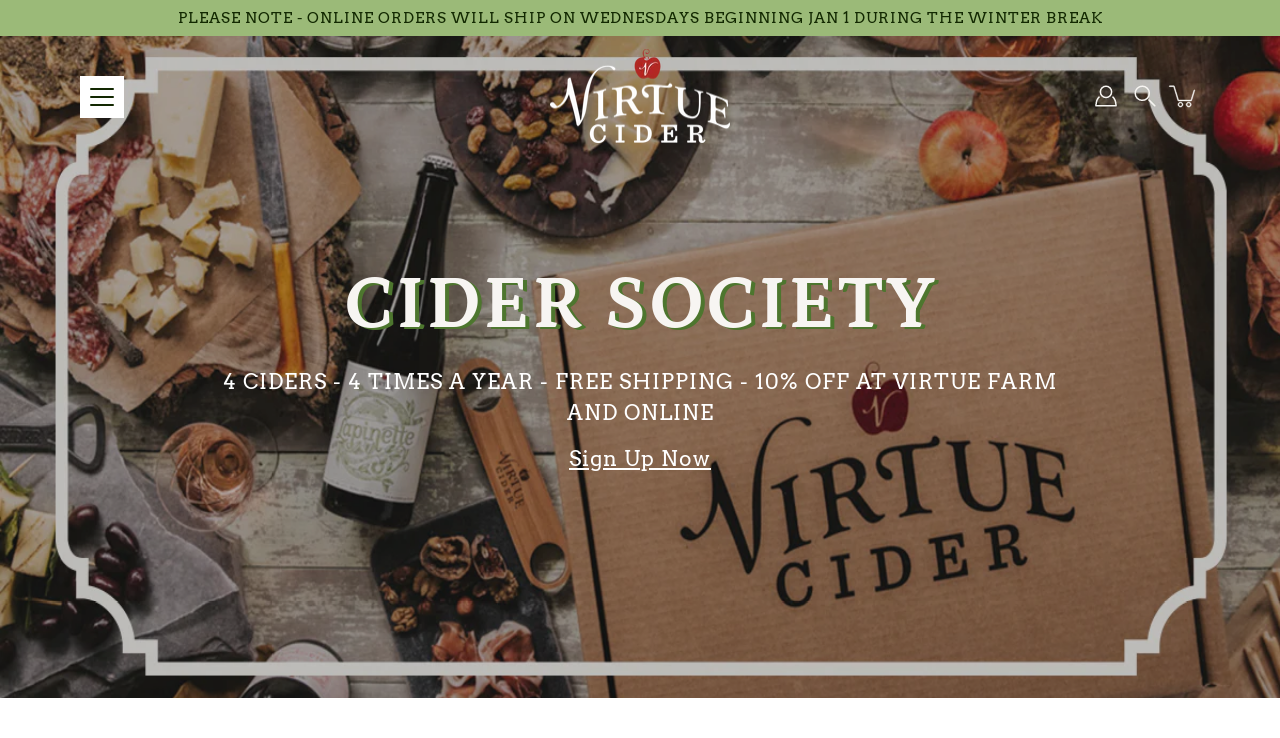

--- FILE ---
content_type: text/html; charset=utf-8
request_url: https://virtuecider.com/pages/cider-society
body_size: 32311
content:
<!doctype html>
<html class="no-js no-touch" lang="en">
  <head>
    <meta charset="utf-8">
    <meta http-equiv="X-UA-Compatible" content="IE=edge">
    <meta name="viewport" content="width=device-width, height=device-height, initial-scale=1.0, minimum-scale=1.0">
    <link rel="canonical" href="https://virtuecider.com/pages/cider-society">
    <link rel="preconnect" href="https://cdn.shopify.com" crossorigin>
    <!-- ======================= Modular Theme V4.1.0 ========================= --><link rel="preconnect" href="https://fonts.shopifycdn.com" crossorigin><link rel="preload" as="image" href="//virtuecider.com/cdn/shop/t/23/assets/loading.svg?v=25500050876666789991727821188">
    <link href="//virtuecider.com/cdn/shop/t/23/assets/theme.css?v=158820786482015914841727821188" as="style" rel="preload">
    <link href="//virtuecider.com/cdn/shop/t/23/assets/custom.css?v=128061766513548036271729865201" as="style" rel="preload">
    <link href="//virtuecider.com/cdn/shop/t/23/assets/vendor.js?v=12700942211738999711727821188" as="script" rel="preload">
    <link href="//virtuecider.com/cdn/shop/t/23/assets/theme.js?v=115546932012571184571729864435" as="script" rel="preload">

   

    <title>
      Cider Club - Join Virtue&#39;s Cider Society Today!
      
      
       &ndash; Virtue Cider
    </title><link rel="shortcut icon" href="//virtuecider.com/cdn/shop/files/Asset_3_32x32.svg?v=1702413792" type="image/png"><meta name="description" content="Join Virtue’s cider club to enjoy four bottles of the best craft ciders and a free gift hand picked to complement each season. Cider Society members receive 10% off at the farm and online + free shipping on every cider purchase and exclusive membership perks by signing up for this seasonal cider subscription plan!"><!-- /snippets/social-meta-tags.liquid -->

<meta property="og:site_name" content="Virtue Cider">
<meta property="og:url" content="https://virtuecider.com/pages/cider-society">
<meta property="og:title" content="Cider Club - Join Virtue&#39;s Cider Society Today!">
<meta property="og:type" content="website">
<meta property="og:description" content="Join Virtue’s cider club to enjoy four bottles of the best craft ciders and a free gift hand picked to complement each season. Cider Society members receive 10% off at the farm and online + free shipping on every cider purchase and exclusive membership perks by signing up for this seasonal cider subscription plan!"><meta property="og:image" content="http://virtuecider.com/cdn/shop/files/virtue_logo.svg?v=1702410214">
  <meta property="og:image:secure_url" content="https://virtuecider.com/cdn/shop/files/virtue_logo.svg?v=1702410214">
  <meta property="og:image:width" content="1200">
  <meta property="og:image:height" content="628"><meta name="twitter:card" content="summary_large_image">
<meta name="twitter:title" content="Cider Club - Join Virtue&#39;s Cider Society Today!">
<meta name="twitter:description" content="Join Virtue’s cider club to enjoy four bottles of the best craft ciders and a free gift hand picked to complement each season. Cider Society members receive 10% off at the farm and online + free shipping on every cider purchase and exclusive membership perks by signing up for this seasonal cider subscription plan!"><style data-shopify>@font-face {
  font-family: Petrona;
  font-weight: 700;
  font-style: normal;
  font-display: swap;
  src: url("//virtuecider.com/cdn/fonts/petrona/petrona_n7.8f0b6938e4c6f57dca1d71c2d799a3a6be96af37.woff2") format("woff2"),
       url("//virtuecider.com/cdn/fonts/petrona/petrona_n7.9d88fb3c3e708e09dfffac76539bc871aceddbeb.woff") format("woff");
}

@font-face {
  font-family: Arvo;
  font-weight: 400;
  font-style: normal;
  font-display: swap;
  src: url("//virtuecider.com/cdn/fonts/arvo/arvo_n4.cf5897c91bef7f76bce9d45a5025155aa004d2c7.woff2") format("woff2"),
       url("//virtuecider.com/cdn/fonts/arvo/arvo_n4.1700444de931e038b31bac25071cca458ea16547.woff") format("woff");
}



  @font-face {
  font-family: Petrona;
  font-weight: 800;
  font-style: normal;
  font-display: swap;
  src: url("//virtuecider.com/cdn/fonts/petrona/petrona_n8.d25d17f75471056a35985656365e7d84b12cb216.woff2") format("woff2"),
       url("//virtuecider.com/cdn/fonts/petrona/petrona_n8.3a4fe57a3c651a0c34dcfc4a41ac79cebcaf5139.woff") format("woff");
}




  @font-face {
  font-family: Arvo;
  font-weight: 700;
  font-style: normal;
  font-display: swap;
  src: url("//virtuecider.com/cdn/fonts/arvo/arvo_n7.8f3c956fdc29536848b99e4058bb94c0bc6ff549.woff2") format("woff2"),
       url("//virtuecider.com/cdn/fonts/arvo/arvo_n7.47184f58e3525193269c42cd7e67b9778a00317a.woff") format("woff");
}



  @font-face {
  font-family: Arvo;
  font-weight: 400;
  font-style: italic;
  font-display: swap;
  src: url("//virtuecider.com/cdn/fonts/arvo/arvo_i4.d8127b51e6cc2b3be203c5afba45a1844d95ceb5.woff2") format("woff2"),
       url("//virtuecider.com/cdn/fonts/arvo/arvo_i4.4be28d65a96908a2cecf22de59a141ec7337fa89.woff") format("woff");
}




  @font-face {
  font-family: Arvo;
  font-weight: 700;
  font-style: italic;
  font-display: swap;
  src: url("//virtuecider.com/cdn/fonts/arvo/arvo_i7.a73955a3590c79e1cab6b631a00eae6de44d08f9.woff2") format("woff2"),
       url("//virtuecider.com/cdn/fonts/arvo/arvo_i7.cc1c0f2d70931ac3bcbb67c2f96e807a26f9adaf.woff") format("woff");
}



:root {
  --COLOR-BACKGROUND: rgba(255,255,255,1);
  --COLOR-BACKGROUND-ACCENT: rgb(255, 255, 255);
  --COLOR-BACKGROUND-ALPHA-25: rgba(255, 255, 255, 0.25);
  --COLOR-BACKGROUND-ALPHA-35: rgba(255, 255, 255, 0.35);
  --COLOR-BACKGROUND-ALPHA-60: rgba(255, 255, 255, 0.6);
  --COLOR-BACKGROUND-OVERLAY: rgba(255, 255, 255, 0.9);
  --COLOR-BACKGROUND-TABLE-HEADER: rgb(255, 255, 255);
  --COLOR-HEADING: #214701;
  --COLOR-TEXT: #122801;
  --COLOR-TEXT-DARK: #000000;
  --COLOR-TEXT-LIGHT: #59694d;
  --COLOR-TEXT-ALPHA-5: rgba(18, 40, 1, 0.05);
  --COLOR-TEXT-ALPHA-8: rgba(18, 40, 1, 0.08);
  --COLOR-TEXT-ALPHA-10: rgba(18, 40, 1, 0.1);
  --COLOR-TEXT-ALPHA-25: rgba(18, 40, 1, 0.25);
  --COLOR-TEXT-ALPHA-30: rgba(18, 40, 1, 0.3);
  --COLOR-TEXT-ALPHA-55: rgba(18, 40, 1, 0.55);
  --COLOR-TEXT-ALPHA-60: rgba(18, 40, 1, 0.6);
  --COLOR-LABEL: rgba(18, 40, 1, 0.8);
  --COLOR-INPUT-PLACEHOLDER: rgba(18, 40, 1, 0.5);
  --COLOR-CART-TEXT: rgba(18, 40, 1, 0.6);
  --COLOR-BORDER: #000000;
  --COLOR-BORDER-ALPHA-8: rgba(0, 0, 0, 0.08);
  --COLOR-BORDER-DARK: #000000;
  --COLOR-ERROR-TEXT: #b32317;
  --COLOR-ERROR-BG: rgba(179, 35, 23, 0.05);
  --COLOR-ERROR-BORDER: rgba(179, 35, 23, 0.25);
  --COLOR-BADGE-TEXT: #fff;
  --COLOR-BADGE-BG: #9bba78;
  --COLOR-BUTTON-PRIMARY-BG: #b32317;
  --COLOR-BUTTON-PRIMARY-TEXT: #fff;
  --COLOR-BUTTON-PRIMARY-BORDER: #b32317;
  --COLOR-BUTTON-SECONDARY-BG: #7da253;
  --COLOR-BUTTON-SECONDARY-TEXT: #fff;
  --COLOR-BUTTON-SECONDARY-BORDER: #7da253;
  --COLOR-BUTTON-ALT-BG: transparent;
  --COLOR-BUTTON-ALT-TEXT: #b32317;
  --COLOR-BUTTON-ALT-BORDER: #b32317;
  --COLOR-SEARCH-OVERLAY: rgba(33, 71, 1, 0.4);

  --COLOR-TAG-SAVING: #7da253;

  --COLOR-WHITE: #fff;
  --COLOR-BLACK: #000;

  --BODY-LETTER-SPACING: 1px;
  --HEADING-LETTER-SPACING: 1px;
  --NAV-LETTER-SPACING: 0px;

  --BODY-FONT-FAMILY: Arvo, serif;
  --HEADING-FONT-FAMILY: Petrona, serif;
  --NAV-FONT-FAMILY: Petrona, serif;

  --BODY-FONT-WEIGHT: 400;
  --HEADING-FONT-WEIGHT: 700;
  --NAV-FONT-WEIGHT: 700;

  --BODY-FONT-STYLE: normal;
  --HEADING-FONT-STYLE: normal;
  --NAV-FONT-STYLE: normal;

  --BODY-FONT-WEIGHT-MEDIUM: 400;
  --BODY-FONT-WEIGHT-BOLD: 700;
  --NAV-FONT-WEIGHT-MEDIUM: 400;
  --NAV-FONT-WEIGHT-BOLD: 800;

  --HEADING-FONT-WEIGHT-BOLD: 800;

  --FONT-ADJUST-BODY: 1.15;
  --FONT-ADJUST-HEADING: 1.1;
  --FONT-ADJUST-NAV: 1.0;

  --IMAGE-SIZE: cover;
  --IMAGE-ASPECT-RATIO: 1.3;
  --IMAGE-ASPECT-RATIO-PADDING: 130.0%;

  --PRODUCT-COLUMNS: 4;--COLUMNS: 2;
  --COLUMNS-MEDIUM: 2;
  --COLUMNS-SMALL: 1;
  --COLUMNS-MOBILE: 1;

  --icon-loading: url( "//virtuecider.com/cdn/shop/t/23/assets/loading.svg?v=25500050876666789991727821188" );
  --icon-zoom-in: url( "//virtuecider.com/cdn/shop/t/23/assets/icon-zoom-in.svg?v=66463440030260818311727821188" );
  --icon-zoom-out: url( "//virtuecider.com/cdn/shop/t/23/assets/icon-zoom-out.svg?v=19447117299412374421727821188" );

  --header-height: 120px;
  --header-initial-height: 120px;
  --scrollbar-width: 0px;
  --collection-featured-block-height: none;

  /* font size x line height + top/bottom paddings */
  --announcement-height-default: calc(0.8rem * var(--FONT-ADJUST-BODY) * 1.5 + 14px);
  --announcement-height-desktop: 0px;
  --announcement-height-mobile: 0px;

  
  --color-placeholder-bg: #ABA9A9;
  --color-placeholder-fill: rgba(246, 247, 255, 0.3);

  --swatch-size: 22px;

  
  --overlay-color: #000;
  --overlay-opacity: 0;

  
  --gutter: 10px;
  --gap: 10px;
  --outer: 10px;
  --outer-offset: calc(var(--outer) * -1);

  
  --move-offset: 20px;

  
  --PARALLAX-STRENGTH-MIN: 110.0%;
  --PARALLAX-STRENGTH-MAX: 120.0%;

  
  --PI: 3.14159265358979
}</style><link href="//virtuecider.com/cdn/shop/t/23/assets/theme.css?v=158820786482015914841727821188" rel="stylesheet" type="text/css" media="all" /><link href="//virtuecider.com/cdn/shop/t/23/assets/custom.css?v=128061766513548036271729865201" rel="stylesheet" type="text/css" media="all" /><script
      type="text/javascript"
    >
    if (window.MSInputMethodContext && document.documentMode) {
      var scripts = document.getElementsByTagName('script')[0];
      var polyfill = document.createElement("script");
      polyfill.defer = true;
      polyfill.src = "//virtuecider.com/cdn/shop/t/23/assets/ie11.js?v=144489047535103983231727821188";

      scripts.parentNode.insertBefore(polyfill, scripts);
    } else {
      document.documentElement.className = document.documentElement.className.replace('no-js', 'js');
    }

    let root = '/';
    if (root[root.length - 1] !== '/') {
      root = `${root}/`;
    }

    window.theme = {
      info: {
        name: 'Modular'
      },
      version: '4.1.0',
      routes: {
        root: root,
        search_url: "\/search",
        cart_url: "\/cart",
        product_recommendations_url: "\/recommendations\/products",
        predictive_search_url: '/search/suggest',
      },
      assets: {
        photoswipe: '//virtuecider.com/cdn/shop/t/23/assets/photoswipe.js?v=29365444203438451061727821188',
        smoothscroll: '//virtuecider.com/cdn/shop/t/23/assets/smoothscroll.js?v=37906625415260927261727821188',
        no_image: "//virtuecider.com/cdn/shopifycloud/storefront/assets/no-image-2048-a2addb12_1024x.gif",
        blank: "\/\/virtuecider.com\/cdn\/shop\/t\/23\/assets\/blank_1x1.gif?v=50849316544257392421727821188",
        swatches: '//virtuecider.com/cdn/shop/t/23/assets/swatches.json?v=153762849283573572451727821188',
        base: "//virtuecider.com/cdn/shop/t/23/assets/",
        image: '//virtuecider.com/cdn/shop/t/23/assets/image.png?v=5872',
      },
      translations: {
        add_to_cart: "Add to Cart",
        form_submit: "Add to Cart",
        form_submit_error: "Woops!",
        on_sale: "Sale",
        pre_order: "Pre-order",
        sold_out: "Sold out",
        unavailable: "Unavailable",
        from: "From",
        no_results: "No results found for “{{ terms }}”. Check the spelling or use a different word or phrase.",
        free: "Free",
        color: ["Color"," Colour"],
        delete_confirm: "Are you sure you wish to delete this address?",
      },
      icons: {
        arrow: '<svg aria-hidden="true" focusable="false" role="presentation" class="icon icon-arrow" viewBox="0 0 1024 1024"><path d="M926.553 256.428c25.96-23.409 62.316-19.611 83.605 7.033 20.439 25.582 18.251 61.132-6.623 83.562l-467.01 421.128c-22.547 20.331-56.39 19.789-78.311-1.237L19.143 345.786c-24.181-23.193-25.331-58.79-4.144-83.721 22.077-25.978 58.543-28.612 83.785-4.402l400.458 384.094 427.311-385.33z"/></svg>',
        arrowSlider: '<svg aria-hidden="true" focusable="false" role="presentation" class="icon icon-submit" viewBox="0 0 1024 1024"><path d="M1023.998 511.724v-6.44a4.818 4.818 0 00-1.605-3.215l-.005-.005c0-1.61-1.61-1.61-1.61-3.22s-1.61-1.61-1.61-3.22c-.89 0-1.61-.72-1.61-1.61L652.074 115.649c-6.058-5.789-14.286-9.354-23.346-9.354s-17.288 3.564-23.358 9.366l.013-.013c-6.101 5.61-9.909 13.631-9.909 22.541s3.81 16.931 9.888 22.52l.022.02 307.522 318.793H32.201C14.416 479.522 0 493.939 0 511.723s14.417 32.201 32.201 32.201h887.145L605.384 862.717a32.062 32.062 0 00-8.429 21.72c0 9.19 3.851 17.481 10.025 23.347l.014.013c5.61 6.101 13.631 9.909 22.541 9.909s16.931-3.81 22.52-9.888l.02-.022 363.874-370.315c0-1.61 0-1.61 1.61-3.22.89 0 1.61-.72 1.61-1.61 0-1.61 1.61-1.61 1.61-3.22h1.61v-3.22a4.81 4.81 0 001.608-3.203l.002-.017v-11.27z"/></svg>',
        arrowNavSlider: 'M0.0776563715,49.6974826 L0.0776563715,50.3266624 C0.0882978908,50.4524827 0.146435015,50.5626537 0.234305795,50.6407437 C0.234697028,50.7982538 0.39181593,50.7982538 0.39181593,50.9556075 C0.39181593,51.1129611 0.548934833,51.1127264 0.548934833,51.27008 C0.636101395,51.27008 0.706053735,51.3405018 0.706053735,51.4271989 L36.3981789,88.377449 C36.9898787,88.9427015 37.7935482,89.2908983 38.6778897,89.2908983 C39.5622313,89.2908983 40.3661354,88.9429363 40.9590089,88.3761189 C41.5534473,87.8297238 41.9253528,87.0464767 41.9253528,86.1759065 C41.9253528,85.3053363 41.5534473,84.5227934 40.9597131,83.9766331 L10.297036,52.0652206 L96.9330092,52.8421298 C98.6696895,52.8421298 100.077578,51.4342411 100.077578,49.6975608 C100.077578,47.9608805 98.6696895,46.5529919 96.9330092,46.5529919 L10.297036,46.5529919 L40.9578352,15.4206794 C41.4680804,14.8636428 41.7811445,14.1180323 41.7811445,13.299496 C41.7811445,12.4018526 41.4053267,11.5926276 40.8022812,11.0197852 C40.2533823,10.422843 39.4701352,10.0509375 38.599565,10.0509375 C37.7289948,10.0509375 36.9464519,10.422843 36.4002916,11.0165771 L36.3981007,11.018768 L0.863172638,47.1829542 C0.863172638,47.3400731 0.863172638,47.3400731 0.706053735,47.4974267 C0.618887173,47.4974267 0.548934833,47.5678485 0.548934833,47.6545456 C0.548934833,47.8116645 0.39181593,47.8116645 0.39181593,47.9690181 L0.234697028,47.9690181 L0.234697028,48.2834907 C0.146356768,48.3619719 0.0882196443,48.4723777 0.077578125,48.5964766 L0.077578125,49.6984215 L0.0776563715,49.6974826 Z',
        check: '<svg aria-hidden="true" focusable="false" role="presentation" class="icon icon-check" viewBox="0 0 1317 1024"><path d="M1277.067 47.359c-42.785-42.731-112.096-42.731-154.88 0L424.495 745.781l-232.32-233.782c-43.178-40.234-110.463-39.047-152.195 2.685s-42.919 109.017-2.685 152.195L347.056 976.64c42.785 42.731 112.096 42.731 154.88 0l775.132-774.401c42.731-42.785 42.731-112.096 0-154.88z"/></svg>',
        close: '<svg aria-hidden="true" focusable="false" role="presentation" class="icon icon-close" viewBox="0 0 1024 1024"><path d="M446.174 512L13.632 79.458c-18.177-18.177-18.177-47.649 0-65.826s47.649-18.177 65.826 0L512 446.174 944.542 13.632c18.177-18.177 47.649-18.177 65.826 0s18.177 47.649 0 65.826L577.826 512l432.542 432.542c18.177 18.177 18.177 47.649 0 65.826s-47.649 18.177-65.826 0L512 577.826 79.458 1010.368c-18.177 18.177-47.649 18.177-65.826 0s-18.177-47.649 0-65.826L446.174 512z"/></svg>',
        plus: '<svg aria-hidden="true" focusable="false" role="presentation" class="icon icon-plus" viewBox="0 0 1024 1024"><path d="M465.066 465.067l.001-411.166c-.005-.407-.005-.407-.006-.805 0-29.324 23.796-53.095 53.149-53.095s53.149 23.771 53.149 53.095c-.001.365-.001.365-.004.524l-.009 411.446 398.754.001c.407-.005.407-.005.805-.006 29.324 0 53.095 23.796 53.095 53.149s-23.771 53.149-53.095 53.149c-.365-.001-.365-.001-.524-.004l-399.037-.009-.009 396.75a53.99 53.99 0 01.071 2.762c0 29.35-23.817 53.142-53.197 53.142-28.299 0-51.612-22.132-53.124-50.361l-.044-.832.583-.382-.586.017c-.02-.795-.02-.795-.024-1.59.011-1.42.011-1.42.05-1.933l.001-397.576-409.162-.009c-1.378.059-1.378.059-2.762.071-29.35 0-53.142-23.817-53.142-53.197 0-28.299 22.132-51.612 50.361-53.124l.832-.044.382.583-.017-.586c.795-.02.795-.02 1.59-.024 1.42.011 1.42.011 1.933.05l409.986.001z"/></svg>',
        minus: '<svg aria-hidden="true" focusable="false" role="presentation" class="icon icon-minus" viewBox="0 0 1024 1024"><path d="M51.573 459.468l-.017-.585c.795-.02.795-.02 1.59-.024 1.42.011 1.42.011 1.933.05l915.021.002c.407-.005.407-.005.805-.006 29.324 0 53.095 23.771 53.095 53.095s-23.771 53.095-53.095 53.095c-.365-.001-.365-.001-.524-.004l-914.477-.021c-1.378.059-1.378.059-2.762.071C23.792 565.141 0 541.348 0 511.999c0-28.271 22.132-51.558 50.361-53.069l.832-.044.382.582z"/></svg>',
      },
      settings: {
        enableAcceptTerms: false,
        enableAjaxCart: true,
        enablePaymentButton: false,
        enableVideoLooping: false,
        showQuickView: true,
        showQuantity: true,
        imageBackgroundSize: "cover",
        hoverImage: true,
        savingBadgeType: "percentage",
        showBadge: true,
        showSoldBadge: true,
        showSavingBadge: true,
        quickButton: null,
        currencyCodeEnable: false,
        moneyFormat: false ? "${{amount}} USD" : "${{amount}}",
      },
      moneyWithoutCurrencyFormat: "${{amount}}",
      moneyWithCurrencyFormat: "${{amount}} USD",
      strings: {
        saving_badge: "Save {{ discount }}",
        saving_up_to_badge: "Save up to {{ discount }}",
      }
    };

    window.slate = window.slate || {};

    if (window.performance) {
      window.performance.mark('init');
    } else {
      window.fastNetworkAndCPU = false;
    }
    </script>

    <!-- Shopify app scripts =========================================================== --><!-- Theme Javascript ============================================================== -->
    <script src="//virtuecider.com/cdn/shop/t/23/assets/vendor.js?v=12700942211738999711727821188" defer></script>
    <script src="//virtuecider.com/cdn/shop/t/23/assets/theme.js?v=115546932012571184571729864435" defer></script>

    <script>window.performance && window.performance.mark && window.performance.mark('shopify.content_for_header.start');</script><meta name="google-site-verification" content="_9kSlIt45PDEz9SxZxGDGA1dUKHXI25gNa3G4vX9-4o">
<meta id="shopify-digital-wallet" name="shopify-digital-wallet" content="/8797519931/digital_wallets/dialog">
<meta name="shopify-checkout-api-token" content="d92172507dcb383ddd9795377154dc0f">
<script async="async" src="/checkouts/internal/preloads.js?locale=en-US"></script>
<link rel="preconnect" href="https://shop.app" crossorigin="anonymous">
<script async="async" src="https://shop.app/checkouts/internal/preloads.js?locale=en-US&shop_id=8797519931" crossorigin="anonymous"></script>
<script id="apple-pay-shop-capabilities" type="application/json">{"shopId":8797519931,"countryCode":"US","currencyCode":"USD","merchantCapabilities":["supports3DS"],"merchantId":"gid:\/\/shopify\/Shop\/8797519931","merchantName":"Virtue Cider","requiredBillingContactFields":["postalAddress","email","phone"],"requiredShippingContactFields":["postalAddress","email","phone"],"shippingType":"shipping","supportedNetworks":["visa","masterCard","amex","discover","elo","jcb"],"total":{"type":"pending","label":"Virtue Cider","amount":"1.00"},"shopifyPaymentsEnabled":true,"supportsSubscriptions":true}</script>
<script id="shopify-features" type="application/json">{"accessToken":"d92172507dcb383ddd9795377154dc0f","betas":["rich-media-storefront-analytics"],"domain":"virtuecider.com","predictiveSearch":true,"shopId":8797519931,"locale":"en"}</script>
<script>var Shopify = Shopify || {};
Shopify.shop = "virtue-cider-shop.myshopify.com";
Shopify.locale = "en";
Shopify.currency = {"active":"USD","rate":"1.0"};
Shopify.country = "US";
Shopify.theme = {"name":"Modular (Vinoshipper App Integration)","id":126823956523,"schema_name":"Modular","schema_version":"4.1.0","theme_store_id":849,"role":"main"};
Shopify.theme.handle = "null";
Shopify.theme.style = {"id":null,"handle":null};
Shopify.cdnHost = "virtuecider.com/cdn";
Shopify.routes = Shopify.routes || {};
Shopify.routes.root = "/";</script>
<script type="module">!function(o){(o.Shopify=o.Shopify||{}).modules=!0}(window);</script>
<script>!function(o){function n(){var o=[];function n(){o.push(Array.prototype.slice.apply(arguments))}return n.q=o,n}var t=o.Shopify=o.Shopify||{};t.loadFeatures=n(),t.autoloadFeatures=n()}(window);</script>
<script>
  window.ShopifyPay = window.ShopifyPay || {};
  window.ShopifyPay.apiHost = "shop.app\/pay";
  window.ShopifyPay.redirectState = null;
</script>
<script id="shop-js-analytics" type="application/json">{"pageType":"page"}</script>
<script defer="defer" async type="module" src="//virtuecider.com/cdn/shopifycloud/shop-js/modules/v2/client.init-shop-cart-sync_BT-GjEfc.en.esm.js"></script>
<script defer="defer" async type="module" src="//virtuecider.com/cdn/shopifycloud/shop-js/modules/v2/chunk.common_D58fp_Oc.esm.js"></script>
<script defer="defer" async type="module" src="//virtuecider.com/cdn/shopifycloud/shop-js/modules/v2/chunk.modal_xMitdFEc.esm.js"></script>
<script type="module">
  await import("//virtuecider.com/cdn/shopifycloud/shop-js/modules/v2/client.init-shop-cart-sync_BT-GjEfc.en.esm.js");
await import("//virtuecider.com/cdn/shopifycloud/shop-js/modules/v2/chunk.common_D58fp_Oc.esm.js");
await import("//virtuecider.com/cdn/shopifycloud/shop-js/modules/v2/chunk.modal_xMitdFEc.esm.js");

  window.Shopify.SignInWithShop?.initShopCartSync?.({"fedCMEnabled":true,"windoidEnabled":true});

</script>
<script>
  window.Shopify = window.Shopify || {};
  if (!window.Shopify.featureAssets) window.Shopify.featureAssets = {};
  window.Shopify.featureAssets['shop-js'] = {"shop-cart-sync":["modules/v2/client.shop-cart-sync_DZOKe7Ll.en.esm.js","modules/v2/chunk.common_D58fp_Oc.esm.js","modules/v2/chunk.modal_xMitdFEc.esm.js"],"init-fed-cm":["modules/v2/client.init-fed-cm_B6oLuCjv.en.esm.js","modules/v2/chunk.common_D58fp_Oc.esm.js","modules/v2/chunk.modal_xMitdFEc.esm.js"],"shop-cash-offers":["modules/v2/client.shop-cash-offers_D2sdYoxE.en.esm.js","modules/v2/chunk.common_D58fp_Oc.esm.js","modules/v2/chunk.modal_xMitdFEc.esm.js"],"shop-login-button":["modules/v2/client.shop-login-button_QeVjl5Y3.en.esm.js","modules/v2/chunk.common_D58fp_Oc.esm.js","modules/v2/chunk.modal_xMitdFEc.esm.js"],"pay-button":["modules/v2/client.pay-button_DXTOsIq6.en.esm.js","modules/v2/chunk.common_D58fp_Oc.esm.js","modules/v2/chunk.modal_xMitdFEc.esm.js"],"shop-button":["modules/v2/client.shop-button_DQZHx9pm.en.esm.js","modules/v2/chunk.common_D58fp_Oc.esm.js","modules/v2/chunk.modal_xMitdFEc.esm.js"],"avatar":["modules/v2/client.avatar_BTnouDA3.en.esm.js"],"init-windoid":["modules/v2/client.init-windoid_CR1B-cfM.en.esm.js","modules/v2/chunk.common_D58fp_Oc.esm.js","modules/v2/chunk.modal_xMitdFEc.esm.js"],"init-shop-for-new-customer-accounts":["modules/v2/client.init-shop-for-new-customer-accounts_C_vY_xzh.en.esm.js","modules/v2/client.shop-login-button_QeVjl5Y3.en.esm.js","modules/v2/chunk.common_D58fp_Oc.esm.js","modules/v2/chunk.modal_xMitdFEc.esm.js"],"init-shop-email-lookup-coordinator":["modules/v2/client.init-shop-email-lookup-coordinator_BI7n9ZSv.en.esm.js","modules/v2/chunk.common_D58fp_Oc.esm.js","modules/v2/chunk.modal_xMitdFEc.esm.js"],"init-shop-cart-sync":["modules/v2/client.init-shop-cart-sync_BT-GjEfc.en.esm.js","modules/v2/chunk.common_D58fp_Oc.esm.js","modules/v2/chunk.modal_xMitdFEc.esm.js"],"shop-toast-manager":["modules/v2/client.shop-toast-manager_DiYdP3xc.en.esm.js","modules/v2/chunk.common_D58fp_Oc.esm.js","modules/v2/chunk.modal_xMitdFEc.esm.js"],"init-customer-accounts":["modules/v2/client.init-customer-accounts_D9ZNqS-Q.en.esm.js","modules/v2/client.shop-login-button_QeVjl5Y3.en.esm.js","modules/v2/chunk.common_D58fp_Oc.esm.js","modules/v2/chunk.modal_xMitdFEc.esm.js"],"init-customer-accounts-sign-up":["modules/v2/client.init-customer-accounts-sign-up_iGw4briv.en.esm.js","modules/v2/client.shop-login-button_QeVjl5Y3.en.esm.js","modules/v2/chunk.common_D58fp_Oc.esm.js","modules/v2/chunk.modal_xMitdFEc.esm.js"],"shop-follow-button":["modules/v2/client.shop-follow-button_CqMgW2wH.en.esm.js","modules/v2/chunk.common_D58fp_Oc.esm.js","modules/v2/chunk.modal_xMitdFEc.esm.js"],"checkout-modal":["modules/v2/client.checkout-modal_xHeaAweL.en.esm.js","modules/v2/chunk.common_D58fp_Oc.esm.js","modules/v2/chunk.modal_xMitdFEc.esm.js"],"shop-login":["modules/v2/client.shop-login_D91U-Q7h.en.esm.js","modules/v2/chunk.common_D58fp_Oc.esm.js","modules/v2/chunk.modal_xMitdFEc.esm.js"],"lead-capture":["modules/v2/client.lead-capture_BJmE1dJe.en.esm.js","modules/v2/chunk.common_D58fp_Oc.esm.js","modules/v2/chunk.modal_xMitdFEc.esm.js"],"payment-terms":["modules/v2/client.payment-terms_Ci9AEqFq.en.esm.js","modules/v2/chunk.common_D58fp_Oc.esm.js","modules/v2/chunk.modal_xMitdFEc.esm.js"]};
</script>
<script>(function() {
  var isLoaded = false;
  function asyncLoad() {
    if (isLoaded) return;
    isLoaded = true;
    var urls = ["https:\/\/chimpstatic.com\/mcjs-connected\/js\/users\/80e6d20dc33866d26c8004ad2\/70ff8ab9d3fb807bc76ba1bb4.js?shop=virtue-cider-shop.myshopify.com","https:\/\/shy.elfsight.com\/p\/platform.js?shop=virtue-cider-shop.myshopify.com","https:\/\/storage.nfcube.com\/instafeed-1539749eba1631cd57685a3cf0dcf48c.js?shop=virtue-cider-shop.myshopify.com"];
    for (var i = 0; i < urls.length; i++) {
      var s = document.createElement('script');
      s.type = 'text/javascript';
      s.async = true;
      s.src = urls[i];
      var x = document.getElementsByTagName('script')[0];
      x.parentNode.insertBefore(s, x);
    }
  };
  if(window.attachEvent) {
    window.attachEvent('onload', asyncLoad);
  } else {
    window.addEventListener('load', asyncLoad, false);
  }
})();</script>
<script id="__st">var __st={"a":8797519931,"offset":-18000,"reqid":"99a6815b-e835-4a5f-af03-a8818052e5b4-1769138759","pageurl":"virtuecider.com\/pages\/cider-society","s":"pages-70559989803","u":"a55b1fa22ee3","p":"page","rtyp":"page","rid":70559989803};</script>
<script>window.ShopifyPaypalV4VisibilityTracking = true;</script>
<script id="captcha-bootstrap">!function(){'use strict';const t='contact',e='account',n='new_comment',o=[[t,t],['blogs',n],['comments',n],[t,'customer']],c=[[e,'customer_login'],[e,'guest_login'],[e,'recover_customer_password'],[e,'create_customer']],r=t=>t.map((([t,e])=>`form[action*='/${t}']:not([data-nocaptcha='true']) input[name='form_type'][value='${e}']`)).join(','),a=t=>()=>t?[...document.querySelectorAll(t)].map((t=>t.form)):[];function s(){const t=[...o],e=r(t);return a(e)}const i='password',u='form_key',d=['recaptcha-v3-token','g-recaptcha-response','h-captcha-response',i],f=()=>{try{return window.sessionStorage}catch{return}},m='__shopify_v',_=t=>t.elements[u];function p(t,e,n=!1){try{const o=window.sessionStorage,c=JSON.parse(o.getItem(e)),{data:r}=function(t){const{data:e,action:n}=t;return t[m]||n?{data:e,action:n}:{data:t,action:n}}(c);for(const[e,n]of Object.entries(r))t.elements[e]&&(t.elements[e].value=n);n&&o.removeItem(e)}catch(o){console.error('form repopulation failed',{error:o})}}const l='form_type',E='cptcha';function T(t){t.dataset[E]=!0}const w=window,h=w.document,L='Shopify',v='ce_forms',y='captcha';let A=!1;((t,e)=>{const n=(g='f06e6c50-85a8-45c8-87d0-21a2b65856fe',I='https://cdn.shopify.com/shopifycloud/storefront-forms-hcaptcha/ce_storefront_forms_captcha_hcaptcha.v1.5.2.iife.js',D={infoText:'Protected by hCaptcha',privacyText:'Privacy',termsText:'Terms'},(t,e,n)=>{const o=w[L][v],c=o.bindForm;if(c)return c(t,g,e,D).then(n);var r;o.q.push([[t,g,e,D],n]),r=I,A||(h.body.append(Object.assign(h.createElement('script'),{id:'captcha-provider',async:!0,src:r})),A=!0)});var g,I,D;w[L]=w[L]||{},w[L][v]=w[L][v]||{},w[L][v].q=[],w[L][y]=w[L][y]||{},w[L][y].protect=function(t,e){n(t,void 0,e),T(t)},Object.freeze(w[L][y]),function(t,e,n,w,h,L){const[v,y,A,g]=function(t,e,n){const i=e?o:[],u=t?c:[],d=[...i,...u],f=r(d),m=r(i),_=r(d.filter((([t,e])=>n.includes(e))));return[a(f),a(m),a(_),s()]}(w,h,L),I=t=>{const e=t.target;return e instanceof HTMLFormElement?e:e&&e.form},D=t=>v().includes(t);t.addEventListener('submit',(t=>{const e=I(t);if(!e)return;const n=D(e)&&!e.dataset.hcaptchaBound&&!e.dataset.recaptchaBound,o=_(e),c=g().includes(e)&&(!o||!o.value);(n||c)&&t.preventDefault(),c&&!n&&(function(t){try{if(!f())return;!function(t){const e=f();if(!e)return;const n=_(t);if(!n)return;const o=n.value;o&&e.removeItem(o)}(t);const e=Array.from(Array(32),(()=>Math.random().toString(36)[2])).join('');!function(t,e){_(t)||t.append(Object.assign(document.createElement('input'),{type:'hidden',name:u})),t.elements[u].value=e}(t,e),function(t,e){const n=f();if(!n)return;const o=[...t.querySelectorAll(`input[type='${i}']`)].map((({name:t})=>t)),c=[...d,...o],r={};for(const[a,s]of new FormData(t).entries())c.includes(a)||(r[a]=s);n.setItem(e,JSON.stringify({[m]:1,action:t.action,data:r}))}(t,e)}catch(e){console.error('failed to persist form',e)}}(e),e.submit())}));const S=(t,e)=>{t&&!t.dataset[E]&&(n(t,e.some((e=>e===t))),T(t))};for(const o of['focusin','change'])t.addEventListener(o,(t=>{const e=I(t);D(e)&&S(e,y())}));const B=e.get('form_key'),M=e.get(l),P=B&&M;t.addEventListener('DOMContentLoaded',(()=>{const t=y();if(P)for(const e of t)e.elements[l].value===M&&p(e,B);[...new Set([...A(),...v().filter((t=>'true'===t.dataset.shopifyCaptcha))])].forEach((e=>S(e,t)))}))}(h,new URLSearchParams(w.location.search),n,t,e,['guest_login'])})(!0,!0)}();</script>
<script integrity="sha256-4kQ18oKyAcykRKYeNunJcIwy7WH5gtpwJnB7kiuLZ1E=" data-source-attribution="shopify.loadfeatures" defer="defer" src="//virtuecider.com/cdn/shopifycloud/storefront/assets/storefront/load_feature-a0a9edcb.js" crossorigin="anonymous"></script>
<script crossorigin="anonymous" defer="defer" src="//virtuecider.com/cdn/shopifycloud/storefront/assets/shopify_pay/storefront-65b4c6d7.js?v=20250812"></script>
<script data-source-attribution="shopify.dynamic_checkout.dynamic.init">var Shopify=Shopify||{};Shopify.PaymentButton=Shopify.PaymentButton||{isStorefrontPortableWallets:!0,init:function(){window.Shopify.PaymentButton.init=function(){};var t=document.createElement("script");t.src="https://virtuecider.com/cdn/shopifycloud/portable-wallets/latest/portable-wallets.en.js",t.type="module",document.head.appendChild(t)}};
</script>
<script data-source-attribution="shopify.dynamic_checkout.buyer_consent">
  function portableWalletsHideBuyerConsent(e){var t=document.getElementById("shopify-buyer-consent"),n=document.getElementById("shopify-subscription-policy-button");t&&n&&(t.classList.add("hidden"),t.setAttribute("aria-hidden","true"),n.removeEventListener("click",e))}function portableWalletsShowBuyerConsent(e){var t=document.getElementById("shopify-buyer-consent"),n=document.getElementById("shopify-subscription-policy-button");t&&n&&(t.classList.remove("hidden"),t.removeAttribute("aria-hidden"),n.addEventListener("click",e))}window.Shopify?.PaymentButton&&(window.Shopify.PaymentButton.hideBuyerConsent=portableWalletsHideBuyerConsent,window.Shopify.PaymentButton.showBuyerConsent=portableWalletsShowBuyerConsent);
</script>
<script data-source-attribution="shopify.dynamic_checkout.cart.bootstrap">document.addEventListener("DOMContentLoaded",(function(){function t(){return document.querySelector("shopify-accelerated-checkout-cart, shopify-accelerated-checkout")}if(t())Shopify.PaymentButton.init();else{new MutationObserver((function(e,n){t()&&(Shopify.PaymentButton.init(),n.disconnect())})).observe(document.body,{childList:!0,subtree:!0})}}));
</script>
<link id="shopify-accelerated-checkout-styles" rel="stylesheet" media="screen" href="https://virtuecider.com/cdn/shopifycloud/portable-wallets/latest/accelerated-checkout-backwards-compat.css" crossorigin="anonymous">
<style id="shopify-accelerated-checkout-cart">
        #shopify-buyer-consent {
  margin-top: 1em;
  display: inline-block;
  width: 100%;
}

#shopify-buyer-consent.hidden {
  display: none;
}

#shopify-subscription-policy-button {
  background: none;
  border: none;
  padding: 0;
  text-decoration: underline;
  font-size: inherit;
  cursor: pointer;
}

#shopify-subscription-policy-button::before {
  box-shadow: none;
}

      </style>

<script>window.performance && window.performance.mark && window.performance.mark('shopify.content_for_header.end');</script>

    <!-- <script src="https://widgets.resy.com/embed.js"></script> --><link href="//virtuecider.com/cdn/shop/t/23/assets/vinoshipper-popup.css?v=60231116281159041671736791267" rel="stylesheet" type="text/css" media="all" /><script>
      !function(t,o,c,k){if(!t.tock){var e=t.tock=function(){e.callMethod?
      e.callMethod.apply(e,arguments):e.queue.push(arguments)};t._tock||(t._tock=e),
      e.push=e,e.loaded=!0,e.version='1.0',e.queue=[];var f=o.createElement(c);f.async=!0,
      f.src=k;var g=o.getElementsByTagName(c)[0];g.parentNode.insertBefore(f,g)}}(
      window,document,'script','https://www.exploretock.com/tock.js');

      tock('init', 'virtue-cider');
    </script>
  <!-- BEGIN app block: shopify://apps/vinoshipper-checkout/blocks/vship-js/b838da37-f042-43ae-aa29-bc11d95b0ad8 --><script src="https://cdn.shopify.com/extensions/019a199e-fbb3-7c07-b7ac-e65871e145c7/vinoshipper-checkout-2-162/assets/vinoshipper-age-verification.js" defer></script>

<div class="vship-modal vship-micromodal-slide" id="vship-modal-1" aria-hidden="true">
  <div class="vship-modal__overlay" tabindex="-1" data-micromodal-close>
    <div class="vship-modal__container" role="dialog" aria-modal="true" aria-labelledby="modal-1-title">
      <header class="vship-modal__header">
        <h2 class="vship-modal__title" id="modal-1-title">Please Confirm Your Date of Birth</h2>
        <button class="vship-modal__close" aria-label="Close modal" data-micromodal-close></button>
      </header>
      <main class="vship-modal__content" id="modal-1-content">
        <p id="first-paragraph">
          US Federal and State laws prohibit the sale of wine, beer or spirits to anyone under 21 years of age.
        </p>
        <div class="vship-age-verification-form-container">
          <form id="vship-age-verification-form">
            <label for="vshipDOB" class="vshipDOBLabel">Enter date of birth</label>
            <div class="vshipDOBFormControl">
              <div class="vshipDOBFormControl__month">
                <label for="vshipDOBMonth" class="vshipDOBLabel">Month</label>
                <input
                  type="number"
                  id="vshipDOBMonth"
                  name="vshipDOBMonth"
                  maxlength="2"
                  max="12"
                  min="1"
                  required
                  placeholder="MM"
                >
              </div>
              <div class="vshipDOBFormControl__day">
                <label for="vshipDOBDay" class="vshipDOBLabel">Day</label>
                <input
                  type="number"
                  id="vshipDOBDay"
                  name="vshipDOBDay"
                  maxlength="2"
                  max="31"
                  min="1"
                  required
                  placeholder="DD"
                >
              </div>
              <div class="vshipDOBFormControl__year">
                <label for="vshipDOBYear" class="vshipDOBLabel">Year</label>
                <input
                  type="number"
                  id="vshipDOBYear"
                  name="vshipDOBYear"
                  maxlength="4"
                  min="1900"
                  required
                  placeholder="YYYY"
                >
              </div>
              <span id="vshipDOBFormControl__greenCheckBox">✅</span>
            </div>

            <button
              type="submit"
              class="vship-age-verification-form-submit"
              id="submitBtn"
              disabled
            >
              Submit
            </button>
          </form>
        </div>
      </main>
    </div>
  </div>
</div>

<style>
    .vship-age-verification-form-container {
      display: flex;
      flex-direction: column;
      align-items: center;
    }

    .vship-age-verification-form-container .vshipDOBLabel {
      display: block;
      font-size: 15px;
      text-align: center;
      margin-bottom: 4px;
    }

    #vship-age-verification-form {
      display: flex;
      flex-direction: column;
      align-items: center;
    }



    button.vship-age-verification-form-submit {
      display: block;
      padding: 1rem 2rem;
      background-color: #00449e;
      color: white;
      border: none;
      border-radius: 0.25rem;
      cursor: pointer;
      margin: 2rem auto 0;
      font-size: 15px;
    }

    .vship-modal__overlay h2 {
      margin-top: 0;
      margin-bottom: 0;
      color: #262626;
      box-sizing: border-box;
      font-size: 16px;
    }

    input#vshipDOB {
      position: relative;
      padding: 10px;
      min-width: 150px;
    }

    #first-paragraph {
      margin-top: 0;
    }

    .vship-modal {
      display: none;

    }

    .vship-modal.is-open {
      display: block;
    }
    /**************************\
    Basic Modal Styles
  \**************************/

    .vship-modal {
      font-family: -apple-system, BlinkMacSystemFont, avenir next, avenir, helvetica neue, helvetica, ubuntu, roboto, noto,
        segoe ui, arial, sans-serif;
    }

    .vship-modal__overlay {
      position: fixed;
      top: 0;
      left: 0;
      right: 0;
      bottom: 0;
      background: rgba(0, 0, 0, 0.6);
      display: flex;
      justify-content: center;
      align-items: center;
      z-index: 10000000;
    }

    .vship-modal__container {
      background-color: #fff;
      padding: 15px 30px;
      width: 100%;
      max-width: 500px;
      height: auto;
      max-height: 100vh;
      border-radius: 4px;
      overflow-y: auto;
      box-sizing: border-box;
      max-width: 500px;
      background-color: #fff;
    }

    .vship-modal__header {
      display: flex;
      justify-content: space-between;
      align-items: center;
    }

    .vship-modal__title {
      letter-spacing: initial;
      margin-top: 0;
      margin-bottom: 0;
      font-weight: 600;
      font-size: 1.25rem;
      line-height: 1.25;
      color: #00449e;
      box-sizing: border-box;
    }

    .vship-modal__close {
      background: transparent;
      border: 0;
      cursor: pointer;
    }

    .vship-modal__header .vship-modal__close:before {
      content: '\2715';
    }

    .vship-modal__content {
      position: relative;
      margin-top: 2rem;
      margin-bottom: 2rem;
      padding: 20px;
      color: rgba(0, 0, 0, 0.8);
      flex-direction: column;
    }

    .vship-modal__btn {
      font-size: 0.875rem;
      padding-left: 1rem;
      padding-right: 1rem;
      padding-top: 0.5rem;
      padding-bottom: 0.5rem;
      background-color: #e6e6e6;
      color: rgba(0, 0, 0, 0.8);
      border-radius: 0.25rem;
      border-style: none;
      border-width: 0;
      cursor: pointer;
      -webkit-appearance: button;
      text-transform: none;
      overflow: visible;
      line-height: 1.15;
      margin: 0;
      will-change: transform;
      -moz-osx-font-smoothing: grayscale;
      -webkit-backface-visibility: hidden;
      backface-visibility: hidden;
      -webkit-transform: translateZ(0);
      transform: translateZ(0);
      transition: -webkit-transform 0.25s ease-out;
      transition: transform 0.25s ease-out;
      transition: transform 0.25s ease-out, -webkit-transform 0.25s ease-out;
    }

    .vship-modal__btn:focus,
    .vship-modal__btn:hover {
      -webkit-transform: scale(1.05);
      transform: scale(1.05);
    }

    .vship-modal__btn-primary {
      background-color: #00449e;
      color: #fff;
    }

    /**************************\
    Demo Animation Style
  \**************************/
    @keyframes vship-mmfadeIn {
      from {
        opacity: 0;
      }
      to {
        opacity: 1;
      }
    }

    @keyframes vship-mmfadeOut {
      from {
        opacity: 1;
      }
      to {
        opacity: 0;
      }
    }

    @keyframes vship-mmslideIn {
      from {
        transform: translateY(15%);
      }
      to {
        transform: translateY(0);
      }
    }

    @keyframes vship-mmslideOut {
      from {
        transform: translateY(0);
      }
      to {
        transform: translateY(-10%);
      }
    }

    .vship-micromodal-slide {
      display: none;
    }

    .vship-micromodal-slide.is-open {
      display: block;
    }

    .vship-micromodal-slide[aria-hidden='false'] .vship-modal__overlay {
      animation: vship-mmfadeIn 0.3s cubic-bezier(0, 0, 0.2, 1);
    }

    .vship-micromodal-slide[aria-hidden='false'] .vship-modal__container {
      animation: vship-mmslideIn 0.3s cubic-bezier(0, 0, 0.2, 1);
    }

    .vship-micromodal-slide[aria-hidden='true'] .vship-modal__overlay {
      animation: vship-mmfadeOut 0.3s cubic-bezier(0, 0, 0.2, 1);
    }

    .vship-micromodal-slide[aria-hidden='true'] .vship-modal__container {
      animation: vship-mmslideOut 0.3s cubic-bezier(0, 0, 0.2, 1);
    }

    .vship-micromodal-slide .vship-modal__container,
    .vship-micromodal-slide .vship-modal__overlay {
      will-change: transform;
    }

    .vshipDOBFormControl {
      display: flex;
      justify-content: space-between;
      align-items: end;
      gap: 5px;
      position: relative;
    }
    .vshipDOBFormControl [type="number"] {
      height: 65px;
      font-size: 23px;
      text-align: center;
      padding: 10px;
      box-sizing: border-box;
      width: 100%;
      max-width: 114px;
    }
    .vshipDOBFormControl__month,
    .vshipDOBFormControl__day,
    .vshipDOBFormControl__year {
      flex: 1;
    }
    

    #vshipDOBMonth,
    #vshipDOBDay,
    #vshipDOBYear {
      border: 1px solid gray;
    }

    .vship-age-verification-form-submit[disabled] {
      background-color: #ccc;
      cursor: not-allowed;
    }
    #vshipDOBFormControl__greenCheckBox {
      display: none;
      position: absolute;
      bottom: 10px;
      right: -40px;
      font-size: 28px;
    }
</style>

<script>
  // 
  window.vshipConfig = {
    defaultVisibility: "show",
    uriList: "",
    delay: 0,
  };

  // Log the configuration to debug
  
</script>

<link rel="stylesheet" href="https://vinoshipper.appstaging.info/assets/css?shop=virtue-cider-shop.myshopify.com">




<!-- END app block --><script src="https://cdn.shopify.com/extensions/019a199e-fbb3-7c07-b7ac-e65871e145c7/vinoshipper-checkout-2-162/assets/vinoshipper-age-verification.js" type="text/javascript" defer="defer"></script>
<link href="https://monorail-edge.shopifysvc.com" rel="dns-prefetch">
<script>(function(){if ("sendBeacon" in navigator && "performance" in window) {try {var session_token_from_headers = performance.getEntriesByType('navigation')[0].serverTiming.find(x => x.name == '_s').description;} catch {var session_token_from_headers = undefined;}var session_cookie_matches = document.cookie.match(/_shopify_s=([^;]*)/);var session_token_from_cookie = session_cookie_matches && session_cookie_matches.length === 2 ? session_cookie_matches[1] : "";var session_token = session_token_from_headers || session_token_from_cookie || "";function handle_abandonment_event(e) {var entries = performance.getEntries().filter(function(entry) {return /monorail-edge.shopifysvc.com/.test(entry.name);});if (!window.abandonment_tracked && entries.length === 0) {window.abandonment_tracked = true;var currentMs = Date.now();var navigation_start = performance.timing.navigationStart;var payload = {shop_id: 8797519931,url: window.location.href,navigation_start,duration: currentMs - navigation_start,session_token,page_type: "page"};window.navigator.sendBeacon("https://monorail-edge.shopifysvc.com/v1/produce", JSON.stringify({schema_id: "online_store_buyer_site_abandonment/1.1",payload: payload,metadata: {event_created_at_ms: currentMs,event_sent_at_ms: currentMs}}));}}window.addEventListener('pagehide', handle_abandonment_event);}}());</script>
<script id="web-pixels-manager-setup">(function e(e,d,r,n,o){if(void 0===o&&(o={}),!Boolean(null===(a=null===(i=window.Shopify)||void 0===i?void 0:i.analytics)||void 0===a?void 0:a.replayQueue)){var i,a;window.Shopify=window.Shopify||{};var t=window.Shopify;t.analytics=t.analytics||{};var s=t.analytics;s.replayQueue=[],s.publish=function(e,d,r){return s.replayQueue.push([e,d,r]),!0};try{self.performance.mark("wpm:start")}catch(e){}var l=function(){var e={modern:/Edge?\/(1{2}[4-9]|1[2-9]\d|[2-9]\d{2}|\d{4,})\.\d+(\.\d+|)|Firefox\/(1{2}[4-9]|1[2-9]\d|[2-9]\d{2}|\d{4,})\.\d+(\.\d+|)|Chrom(ium|e)\/(9{2}|\d{3,})\.\d+(\.\d+|)|(Maci|X1{2}).+ Version\/(15\.\d+|(1[6-9]|[2-9]\d|\d{3,})\.\d+)([,.]\d+|)( \(\w+\)|)( Mobile\/\w+|) Safari\/|Chrome.+OPR\/(9{2}|\d{3,})\.\d+\.\d+|(CPU[ +]OS|iPhone[ +]OS|CPU[ +]iPhone|CPU IPhone OS|CPU iPad OS)[ +]+(15[._]\d+|(1[6-9]|[2-9]\d|\d{3,})[._]\d+)([._]\d+|)|Android:?[ /-](13[3-9]|1[4-9]\d|[2-9]\d{2}|\d{4,})(\.\d+|)(\.\d+|)|Android.+Firefox\/(13[5-9]|1[4-9]\d|[2-9]\d{2}|\d{4,})\.\d+(\.\d+|)|Android.+Chrom(ium|e)\/(13[3-9]|1[4-9]\d|[2-9]\d{2}|\d{4,})\.\d+(\.\d+|)|SamsungBrowser\/([2-9]\d|\d{3,})\.\d+/,legacy:/Edge?\/(1[6-9]|[2-9]\d|\d{3,})\.\d+(\.\d+|)|Firefox\/(5[4-9]|[6-9]\d|\d{3,})\.\d+(\.\d+|)|Chrom(ium|e)\/(5[1-9]|[6-9]\d|\d{3,})\.\d+(\.\d+|)([\d.]+$|.*Safari\/(?![\d.]+ Edge\/[\d.]+$))|(Maci|X1{2}).+ Version\/(10\.\d+|(1[1-9]|[2-9]\d|\d{3,})\.\d+)([,.]\d+|)( \(\w+\)|)( Mobile\/\w+|) Safari\/|Chrome.+OPR\/(3[89]|[4-9]\d|\d{3,})\.\d+\.\d+|(CPU[ +]OS|iPhone[ +]OS|CPU[ +]iPhone|CPU IPhone OS|CPU iPad OS)[ +]+(10[._]\d+|(1[1-9]|[2-9]\d|\d{3,})[._]\d+)([._]\d+|)|Android:?[ /-](13[3-9]|1[4-9]\d|[2-9]\d{2}|\d{4,})(\.\d+|)(\.\d+|)|Mobile Safari.+OPR\/([89]\d|\d{3,})\.\d+\.\d+|Android.+Firefox\/(13[5-9]|1[4-9]\d|[2-9]\d{2}|\d{4,})\.\d+(\.\d+|)|Android.+Chrom(ium|e)\/(13[3-9]|1[4-9]\d|[2-9]\d{2}|\d{4,})\.\d+(\.\d+|)|Android.+(UC? ?Browser|UCWEB|U3)[ /]?(15\.([5-9]|\d{2,})|(1[6-9]|[2-9]\d|\d{3,})\.\d+)\.\d+|SamsungBrowser\/(5\.\d+|([6-9]|\d{2,})\.\d+)|Android.+MQ{2}Browser\/(14(\.(9|\d{2,})|)|(1[5-9]|[2-9]\d|\d{3,})(\.\d+|))(\.\d+|)|K[Aa][Ii]OS\/(3\.\d+|([4-9]|\d{2,})\.\d+)(\.\d+|)/},d=e.modern,r=e.legacy,n=navigator.userAgent;return n.match(d)?"modern":n.match(r)?"legacy":"unknown"}(),u="modern"===l?"modern":"legacy",c=(null!=n?n:{modern:"",legacy:""})[u],f=function(e){return[e.baseUrl,"/wpm","/b",e.hashVersion,"modern"===e.buildTarget?"m":"l",".js"].join("")}({baseUrl:d,hashVersion:r,buildTarget:u}),m=function(e){var d=e.version,r=e.bundleTarget,n=e.surface,o=e.pageUrl,i=e.monorailEndpoint;return{emit:function(e){var a=e.status,t=e.errorMsg,s=(new Date).getTime(),l=JSON.stringify({metadata:{event_sent_at_ms:s},events:[{schema_id:"web_pixels_manager_load/3.1",payload:{version:d,bundle_target:r,page_url:o,status:a,surface:n,error_msg:t},metadata:{event_created_at_ms:s}}]});if(!i)return console&&console.warn&&console.warn("[Web Pixels Manager] No Monorail endpoint provided, skipping logging."),!1;try{return self.navigator.sendBeacon.bind(self.navigator)(i,l)}catch(e){}var u=new XMLHttpRequest;try{return u.open("POST",i,!0),u.setRequestHeader("Content-Type","text/plain"),u.send(l),!0}catch(e){return console&&console.warn&&console.warn("[Web Pixels Manager] Got an unhandled error while logging to Monorail."),!1}}}}({version:r,bundleTarget:l,surface:e.surface,pageUrl:self.location.href,monorailEndpoint:e.monorailEndpoint});try{o.browserTarget=l,function(e){var d=e.src,r=e.async,n=void 0===r||r,o=e.onload,i=e.onerror,a=e.sri,t=e.scriptDataAttributes,s=void 0===t?{}:t,l=document.createElement("script"),u=document.querySelector("head"),c=document.querySelector("body");if(l.async=n,l.src=d,a&&(l.integrity=a,l.crossOrigin="anonymous"),s)for(var f in s)if(Object.prototype.hasOwnProperty.call(s,f))try{l.dataset[f]=s[f]}catch(e){}if(o&&l.addEventListener("load",o),i&&l.addEventListener("error",i),u)u.appendChild(l);else{if(!c)throw new Error("Did not find a head or body element to append the script");c.appendChild(l)}}({src:f,async:!0,onload:function(){if(!function(){var e,d;return Boolean(null===(d=null===(e=window.Shopify)||void 0===e?void 0:e.analytics)||void 0===d?void 0:d.initialized)}()){var d=window.webPixelsManager.init(e)||void 0;if(d){var r=window.Shopify.analytics;r.replayQueue.forEach((function(e){var r=e[0],n=e[1],o=e[2];d.publishCustomEvent(r,n,o)})),r.replayQueue=[],r.publish=d.publishCustomEvent,r.visitor=d.visitor,r.initialized=!0}}},onerror:function(){return m.emit({status:"failed",errorMsg:"".concat(f," has failed to load")})},sri:function(e){var d=/^sha384-[A-Za-z0-9+/=]+$/;return"string"==typeof e&&d.test(e)}(c)?c:"",scriptDataAttributes:o}),m.emit({status:"loading"})}catch(e){m.emit({status:"failed",errorMsg:(null==e?void 0:e.message)||"Unknown error"})}}})({shopId: 8797519931,storefrontBaseUrl: "https://virtuecider.com",extensionsBaseUrl: "https://extensions.shopifycdn.com/cdn/shopifycloud/web-pixels-manager",monorailEndpoint: "https://monorail-edge.shopifysvc.com/unstable/produce_batch",surface: "storefront-renderer",enabledBetaFlags: ["2dca8a86"],webPixelsConfigList: [{"id":"332365867","configuration":"{\"config\":\"{\\\"pixel_id\\\":\\\"G-3Y1XGN435L\\\",\\\"target_country\\\":\\\"US\\\",\\\"gtag_events\\\":[{\\\"type\\\":\\\"begin_checkout\\\",\\\"action_label\\\":\\\"G-3Y1XGN435L\\\"},{\\\"type\\\":\\\"search\\\",\\\"action_label\\\":\\\"G-3Y1XGN435L\\\"},{\\\"type\\\":\\\"view_item\\\",\\\"action_label\\\":\\\"G-3Y1XGN435L\\\"},{\\\"type\\\":\\\"purchase\\\",\\\"action_label\\\":\\\"G-3Y1XGN435L\\\"},{\\\"type\\\":\\\"page_view\\\",\\\"action_label\\\":\\\"G-3Y1XGN435L\\\"},{\\\"type\\\":\\\"add_payment_info\\\",\\\"action_label\\\":\\\"G-3Y1XGN435L\\\"},{\\\"type\\\":\\\"add_to_cart\\\",\\\"action_label\\\":\\\"G-3Y1XGN435L\\\"}],\\\"enable_monitoring_mode\\\":false}\"}","eventPayloadVersion":"v1","runtimeContext":"OPEN","scriptVersion":"b2a88bafab3e21179ed38636efcd8a93","type":"APP","apiClientId":1780363,"privacyPurposes":[],"dataSharingAdjustments":{"protectedCustomerApprovalScopes":["read_customer_address","read_customer_email","read_customer_name","read_customer_personal_data","read_customer_phone"]}},{"id":"156172331","configuration":"{\"pixel_id\":\"659232647826050\",\"pixel_type\":\"facebook_pixel\",\"metaapp_system_user_token\":\"-\"}","eventPayloadVersion":"v1","runtimeContext":"OPEN","scriptVersion":"ca16bc87fe92b6042fbaa3acc2fbdaa6","type":"APP","apiClientId":2329312,"privacyPurposes":["ANALYTICS","MARKETING","SALE_OF_DATA"],"dataSharingAdjustments":{"protectedCustomerApprovalScopes":["read_customer_address","read_customer_email","read_customer_name","read_customer_personal_data","read_customer_phone"]}},{"id":"36405291","configuration":"{\"tagID\":\"2613749116533\"}","eventPayloadVersion":"v1","runtimeContext":"STRICT","scriptVersion":"18031546ee651571ed29edbe71a3550b","type":"APP","apiClientId":3009811,"privacyPurposes":["ANALYTICS","MARKETING","SALE_OF_DATA"],"dataSharingAdjustments":{"protectedCustomerApprovalScopes":["read_customer_address","read_customer_email","read_customer_name","read_customer_personal_data","read_customer_phone"]}},{"id":"30212139","eventPayloadVersion":"1","runtimeContext":"LAX","scriptVersion":"1","type":"CUSTOM","privacyPurposes":["ANALYTICS","MARKETING","SALE_OF_DATA"],"name":"Google Adwords Conversion"},{"id":"shopify-app-pixel","configuration":"{}","eventPayloadVersion":"v1","runtimeContext":"STRICT","scriptVersion":"0450","apiClientId":"shopify-pixel","type":"APP","privacyPurposes":["ANALYTICS","MARKETING"]},{"id":"shopify-custom-pixel","eventPayloadVersion":"v1","runtimeContext":"LAX","scriptVersion":"0450","apiClientId":"shopify-pixel","type":"CUSTOM","privacyPurposes":["ANALYTICS","MARKETING"]}],isMerchantRequest: false,initData: {"shop":{"name":"Virtue Cider","paymentSettings":{"currencyCode":"USD"},"myshopifyDomain":"virtue-cider-shop.myshopify.com","countryCode":"US","storefrontUrl":"https:\/\/virtuecider.com"},"customer":null,"cart":null,"checkout":null,"productVariants":[],"purchasingCompany":null},},"https://virtuecider.com/cdn","fcfee988w5aeb613cpc8e4bc33m6693e112",{"modern":"","legacy":""},{"shopId":"8797519931","storefrontBaseUrl":"https:\/\/virtuecider.com","extensionBaseUrl":"https:\/\/extensions.shopifycdn.com\/cdn\/shopifycloud\/web-pixels-manager","surface":"storefront-renderer","enabledBetaFlags":"[\"2dca8a86\"]","isMerchantRequest":"false","hashVersion":"fcfee988w5aeb613cpc8e4bc33m6693e112","publish":"custom","events":"[[\"page_viewed\",{}]]"});</script><script>
  window.ShopifyAnalytics = window.ShopifyAnalytics || {};
  window.ShopifyAnalytics.meta = window.ShopifyAnalytics.meta || {};
  window.ShopifyAnalytics.meta.currency = 'USD';
  var meta = {"page":{"pageType":"page","resourceType":"page","resourceId":70559989803,"requestId":"99a6815b-e835-4a5f-af03-a8818052e5b4-1769138759"}};
  for (var attr in meta) {
    window.ShopifyAnalytics.meta[attr] = meta[attr];
  }
</script>
<script class="analytics">
  (function () {
    var customDocumentWrite = function(content) {
      var jquery = null;

      if (window.jQuery) {
        jquery = window.jQuery;
      } else if (window.Checkout && window.Checkout.$) {
        jquery = window.Checkout.$;
      }

      if (jquery) {
        jquery('body').append(content);
      }
    };

    var hasLoggedConversion = function(token) {
      if (token) {
        return document.cookie.indexOf('loggedConversion=' + token) !== -1;
      }
      return false;
    }

    var setCookieIfConversion = function(token) {
      if (token) {
        var twoMonthsFromNow = new Date(Date.now());
        twoMonthsFromNow.setMonth(twoMonthsFromNow.getMonth() + 2);

        document.cookie = 'loggedConversion=' + token + '; expires=' + twoMonthsFromNow;
      }
    }

    var trekkie = window.ShopifyAnalytics.lib = window.trekkie = window.trekkie || [];
    if (trekkie.integrations) {
      return;
    }
    trekkie.methods = [
      'identify',
      'page',
      'ready',
      'track',
      'trackForm',
      'trackLink'
    ];
    trekkie.factory = function(method) {
      return function() {
        var args = Array.prototype.slice.call(arguments);
        args.unshift(method);
        trekkie.push(args);
        return trekkie;
      };
    };
    for (var i = 0; i < trekkie.methods.length; i++) {
      var key = trekkie.methods[i];
      trekkie[key] = trekkie.factory(key);
    }
    trekkie.load = function(config) {
      trekkie.config = config || {};
      trekkie.config.initialDocumentCookie = document.cookie;
      var first = document.getElementsByTagName('script')[0];
      var script = document.createElement('script');
      script.type = 'text/javascript';
      script.onerror = function(e) {
        var scriptFallback = document.createElement('script');
        scriptFallback.type = 'text/javascript';
        scriptFallback.onerror = function(error) {
                var Monorail = {
      produce: function produce(monorailDomain, schemaId, payload) {
        var currentMs = new Date().getTime();
        var event = {
          schema_id: schemaId,
          payload: payload,
          metadata: {
            event_created_at_ms: currentMs,
            event_sent_at_ms: currentMs
          }
        };
        return Monorail.sendRequest("https://" + monorailDomain + "/v1/produce", JSON.stringify(event));
      },
      sendRequest: function sendRequest(endpointUrl, payload) {
        // Try the sendBeacon API
        if (window && window.navigator && typeof window.navigator.sendBeacon === 'function' && typeof window.Blob === 'function' && !Monorail.isIos12()) {
          var blobData = new window.Blob([payload], {
            type: 'text/plain'
          });

          if (window.navigator.sendBeacon(endpointUrl, blobData)) {
            return true;
          } // sendBeacon was not successful

        } // XHR beacon

        var xhr = new XMLHttpRequest();

        try {
          xhr.open('POST', endpointUrl);
          xhr.setRequestHeader('Content-Type', 'text/plain');
          xhr.send(payload);
        } catch (e) {
          console.log(e);
        }

        return false;
      },
      isIos12: function isIos12() {
        return window.navigator.userAgent.lastIndexOf('iPhone; CPU iPhone OS 12_') !== -1 || window.navigator.userAgent.lastIndexOf('iPad; CPU OS 12_') !== -1;
      }
    };
    Monorail.produce('monorail-edge.shopifysvc.com',
      'trekkie_storefront_load_errors/1.1',
      {shop_id: 8797519931,
      theme_id: 126823956523,
      app_name: "storefront",
      context_url: window.location.href,
      source_url: "//virtuecider.com/cdn/s/trekkie.storefront.8d95595f799fbf7e1d32231b9a28fd43b70c67d3.min.js"});

        };
        scriptFallback.async = true;
        scriptFallback.src = '//virtuecider.com/cdn/s/trekkie.storefront.8d95595f799fbf7e1d32231b9a28fd43b70c67d3.min.js';
        first.parentNode.insertBefore(scriptFallback, first);
      };
      script.async = true;
      script.src = '//virtuecider.com/cdn/s/trekkie.storefront.8d95595f799fbf7e1d32231b9a28fd43b70c67d3.min.js';
      first.parentNode.insertBefore(script, first);
    };
    trekkie.load(
      {"Trekkie":{"appName":"storefront","development":false,"defaultAttributes":{"shopId":8797519931,"isMerchantRequest":null,"themeId":126823956523,"themeCityHash":"477955878781405768","contentLanguage":"en","currency":"USD","eventMetadataId":"937f3f6d-767e-4889-8e2e-f1f291160c3a"},"isServerSideCookieWritingEnabled":true,"monorailRegion":"shop_domain","enabledBetaFlags":["65f19447"]},"Session Attribution":{},"S2S":{"facebookCapiEnabled":true,"source":"trekkie-storefront-renderer","apiClientId":580111}}
    );

    var loaded = false;
    trekkie.ready(function() {
      if (loaded) return;
      loaded = true;

      window.ShopifyAnalytics.lib = window.trekkie;

      var originalDocumentWrite = document.write;
      document.write = customDocumentWrite;
      try { window.ShopifyAnalytics.merchantGoogleAnalytics.call(this); } catch(error) {};
      document.write = originalDocumentWrite;

      window.ShopifyAnalytics.lib.page(null,{"pageType":"page","resourceType":"page","resourceId":70559989803,"requestId":"99a6815b-e835-4a5f-af03-a8818052e5b4-1769138759","shopifyEmitted":true});

      var match = window.location.pathname.match(/checkouts\/(.+)\/(thank_you|post_purchase)/)
      var token = match? match[1]: undefined;
      if (!hasLoggedConversion(token)) {
        setCookieIfConversion(token);
        
      }
    });


        var eventsListenerScript = document.createElement('script');
        eventsListenerScript.async = true;
        eventsListenerScript.src = "//virtuecider.com/cdn/shopifycloud/storefront/assets/shop_events_listener-3da45d37.js";
        document.getElementsByTagName('head')[0].appendChild(eventsListenerScript);

})();</script>
  <script>
  if (!window.ga || (window.ga && typeof window.ga !== 'function')) {
    window.ga = function ga() {
      (window.ga.q = window.ga.q || []).push(arguments);
      if (window.Shopify && window.Shopify.analytics && typeof window.Shopify.analytics.publish === 'function') {
        window.Shopify.analytics.publish("ga_stub_called", {}, {sendTo: "google_osp_migration"});
      }
      console.error("Shopify's Google Analytics stub called with:", Array.from(arguments), "\nSee https://help.shopify.com/manual/promoting-marketing/pixels/pixel-migration#google for more information.");
    };
    if (window.Shopify && window.Shopify.analytics && typeof window.Shopify.analytics.publish === 'function') {
      window.Shopify.analytics.publish("ga_stub_initialized", {}, {sendTo: "google_osp_migration"});
    }
  }
</script>
<script
  defer
  src="https://virtuecider.com/cdn/shopifycloud/perf-kit/shopify-perf-kit-3.0.4.min.js"
  data-application="storefront-renderer"
  data-shop-id="8797519931"
  data-render-region="gcp-us-central1"
  data-page-type="page"
  data-theme-instance-id="126823956523"
  data-theme-name="Modular"
  data-theme-version="4.1.0"
  data-monorail-region="shop_domain"
  data-resource-timing-sampling-rate="10"
  data-shs="true"
  data-shs-beacon="true"
  data-shs-export-with-fetch="true"
  data-shs-logs-sample-rate="1"
  data-shs-beacon-endpoint="https://virtuecider.com/api/collect"
></script>
</head><body id="cider-club-join-virtue-39-s-cider-society-today" class="template-page allow-text-animations allow-grid-animations allow-image-animations" data-animations="true">
    <a class="in-page-link skip-link" href="#MainContent" data-skip-content>Skip to content</a>

    <div class="page-wrap"><!-- BEGIN sections: header-group -->
<div id="shopify-section-sections--15380733427755__announcement" class="shopify-section shopify-section-group-header-group"><style data-shopify>:root {
        --announcement-height-mobile: var(--announcement-height-default);
        --announcement-height-desktop: var(--announcement-height-default);
      }</style><div class="announcement__wrapper announcement__wrapper--top"
    data-announcement-wrapper
    data-section-id="sections--15380733427755__announcement"
    data-section-type="announcement"
    
  >
    <div><div class="announcement__bar announcement__bar--error">
          <div class="announcement__message">
            <div class="announcement__text">
              <span class="announcement__main">This site has limited support for your browser. We recommend switching to Edge, Chrome, Safari, or Firefox.</span>
            </div>
          </div>
        </div><announcement-bar class="announcement__bar-outer" style="--text: #122801;--bg: #9bba78;"><div class="announcement__bar-holder"
              data-slider data-fade="true"
              data-dots="hidden"
              data-draggable="true"
              data-autoplay="true"
              data-speed="7000">
              <div  data-slide="text_jp9kVN" data-slide-index="0" data-block-id="text_jp9kVN" class="announcement__bar">
                  <div data-ticker-frame class="announcement__message">
                    <div data-ticker-scale class="ticker--unloaded announcement__scale">
                      <div data-ticker-text class="announcement__text">
                        <div><p>PLEASE NOTE - ONLINE ORDERS WILL SHIP ON WEDNESDAYS BEGINNING JAN 1 DURING THE WINTER BREAK</p><p></p></div>
                      </div>
                    </div>
                  </div>
                </div><div  data-slide="9008be49-e311-4006-b7ca-01e2c53c3516" data-slide-index="1" data-block-id="9008be49-e311-4006-b7ca-01e2c53c3516" class="announcement__bar">
                  <div data-ticker-frame class="announcement__message">
                    <div data-ticker-scale class="ticker--unloaded announcement__scale">
                      <div data-ticker-text class="announcement__text">
                        <div><p><strong>Join Cider Society</strong></p></div>
                      </div>
                    </div>
                  </div>
                </div><div  data-slide="message_XJp8Hg" data-slide-index="2" data-block-id="message_XJp8Hg" class="announcement__bar">
                  <div data-ticker-frame class="announcement__message">
                    <div data-ticker-scale class="ticker--unloaded announcement__scale">
                      <div data-ticker-text class="announcement__text"><p class="cart-dropdown__message cart__message is-hidden"  data-cart-message="true" data-limit="12500" data-cart-total-price="0"><small class="cart__graph">
        <small class="cart__graph-dot cart__graph-dot--1"></small>
        <small class="cart__graph-dot cart__graph-dot--2"></small>
        <small class="cart__graph-dot cart__graph-dot--3"></small>
        <small class="cart__graph-dot cart__graph-dot--4"></small>
        <small class="cart__graph-dot cart__graph-dot--5"></small>
        <small class="cart__graph-dot cart__graph-dot--6"></small>

        <svg height="18" width="18">
          <circle r="7" cx="9" cy="9" />
          <circle class="cart__graph-progress"
            r="7" cx="9" cy="9"
            stroke-dasharray="87.96459430051421 87.96459430051421"
            data-cart-progress
            data-percent="0" />
        </svg>
      </small><span class="cart__message-success">Congratulations! Your order qualified for free shipping</span><span class="cart__message-default">
      Spend <span data-left-to-spend>$125</span> more for free shipping. Show Now
    </span>
  </p></div>
                    </div>
                  </div>
                </div><div  data-slide="text_WyCi6P" data-slide-index="3" data-block-id="text_WyCi6P" class="announcement__bar">
                  <div data-ticker-frame class="announcement__message">
                    <div data-ticker-scale class="ticker--unloaded announcement__scale">
                      <div data-ticker-text class="announcement__text">
                        <div><p><strong>VIRTUE IS CLOSED FOR THE WINTER SEASON BEGINNING JAN 1. WE LOOK FORWARD TO WELCOMING YOU BACK AS THE FARM SHIFTS TOWARD SPRING.</strong></p><p></p></div>
                      </div>
                    </div>
                  </div>
                </div>
            </div></announcement-bar></div>
  </div>
<style> #shopify-section-sections--15380733427755__announcement {border: 0px solid #4d762e;} </style></div><div id="shopify-section-sections--15380733427755__header" class="shopify-section shopify-section-group-header-group shopify-section-header">
<style data-shopify>:root { --header-position: absolute; }.header--transparent.site-header { --text: #f7f5f2 }</style><header
  class="site-header header--is-standard header--logo_center_links_left header--transparent header--sticky header--no-logo"
  data-section-id="sections--15380733427755__header"
  data-section-type="header"
  data-transparent="true"
  data-header
  data-header-height
  data-scroll-lock-fill-gap>
  <div class="container">
    <div class="row">
      <h1 class="nav-item logo caps"><a href="/" class="logo__image-link visible-nav-link" data-width="180" aria-label="Virtue Cider" data-logo-image><div class="image-wrapper lazy-image is-loading logo__image logo__image--transparent" style="--aspect-ratio: 1.8987341772151898;"><img src="//virtuecider.com/cdn/shop/files/Red_and_White_LOGO_LOCKUP_12419330-fead-4d87-a8ae-231f143ab306.png?v=1614311072&amp;width=360" alt="Virtue Cider" srcset="//virtuecider.com/cdn/shop/files/Red_and_White_LOGO_LOCKUP_12419330-fead-4d87-a8ae-231f143ab306.png?v=1614311072&amp;width=76 76w, //virtuecider.com/cdn/shop/files/Red_and_White_LOGO_LOCKUP_12419330-fead-4d87-a8ae-231f143ab306.png?v=1614311072&amp;width=180 180w, //virtuecider.com/cdn/shop/files/Red_and_White_LOGO_LOCKUP_12419330-fead-4d87-a8ae-231f143ab306.png?v=1614311072&amp;width=360 360w" width="360" height="190" loading="eager" sizes="180px" fetchpriority="high" class="is-loading">
</div>
<style data-shopify>.logo__image--transparent { width: 180px; }
      .header--has-scrolled .logo__image--transparent { width: 76px; }</style><div class="image-wrapper lazy-image is-loading logo__image logo__image--default" style="--aspect-ratio: 1.894736842105263;"><img src="//virtuecider.com/cdn/shop/files/virtue_logo.svg?v=1702410214&amp;width=360" alt="Virtue Cider" srcset="//virtuecider.com/cdn/shop/files/virtue_logo.svg?v=1702410214&amp;width=76 76w, //virtuecider.com/cdn/shop/files/virtue_logo.svg?v=1702410214&amp;width=180 180w, //virtuecider.com/cdn/shop/files/virtue_logo.svg?v=1702410214&amp;width=360 360w" width="360" height="190" loading="eager" sizes="180px" fetchpriority="high" class="is-loading">
</div>
<style data-shopify>.logo__image--default { width: 180px; }
      .header--has-scrolled .logo__image--default { width: 76px; }</style></a></h1>

      <div class="header-fix-cont">
        <div class="header-fix-cont-inner">
          <nav class="nav-standard nav-main caps" data-nav-main>
<ul class="menu menu--has-meganav">
  
<li class="menu-item has-submenu menu-item--meganav" data-dropdown-parent>
        <!-- LINKS -->
        <a href="/collections/shop-all-ciders" class="menu-item__link" data-menu-item-link>Shop Cider</a><button class="toggle-submenu" aria-haspopup="true" aria-expanded="false" aria-label="Shop Cider" aria-controls="NavDropdown--shop-cider-0" data-collapsible-trigger><svg aria-hidden="true" focusable="false" role="presentation" class="icon icon-arrow" viewBox="0 0 1024 1024"><path d="M926.553 256.428c25.96-23.409 62.316-19.611 83.605 7.033 20.439 25.582 18.251 61.132-6.623 83.562l-467.01 421.128c-22.547 20.331-56.39 19.789-78.311-1.237L19.143 345.786c-24.181-23.193-25.331-58.79-4.144-83.721 22.077-25.978 58.543-28.612 83.785-4.402l400.458 384.094 427.311-385.33z"/></svg></button><div class="megamenu-wrapper" id="NavDropdown--shop-cider-0">
              <div class="megamenu-inner" data-collapsible-content>
                <div class="container"><div class="submenu submenu--items-9
">
            <ul data-collapsible-content><li data-levels = "0" class="submenu-item"><a class="submenu-item__link visible-nav-link submenu-item__title" href="/collections/shop-all-ciders" data-visible-link aria-expanded="false" aria-haspopup="true">Shop Virtue Cider</a></li><li data-levels = "0" class="submenu-item"><a class="submenu-item__link visible-nav-link submenu-item__title" href="/collections/new-releases" data-visible-link aria-expanded="false" aria-haspopup="true">New Releases</a></li><li data-levels = "0" class="submenu-item"><a class="submenu-item__link visible-nav-link submenu-item__title" href="/collections/single-varietal" data-visible-link aria-expanded="false" aria-haspopup="true">Single Varietal</a></li><li data-levels = "0" class="submenu-item"><a class="submenu-item__link visible-nav-link submenu-item__title" href="/collections/blended" data-visible-link aria-expanded="false" aria-haspopup="true">Blended</a></li><li data-levels = "0" class="submenu-item"><a class="submenu-item__link visible-nav-link submenu-item__title" href="/collections/fruit-spice" data-visible-link aria-expanded="false" aria-haspopup="true">Fruit & Botanicals</a></li><li data-levels = "0" class="submenu-item"><a class="submenu-item__link visible-nav-link submenu-item__title" href="/collections/spirit-barrel" data-visible-link aria-expanded="false" aria-haspopup="true">Spirit Barrel</a></li><li data-levels = "0" class="submenu-item"><a class="submenu-item__link visible-nav-link submenu-item__title" href="/collections/curated-cider-boxes" data-visible-link aria-expanded="false" aria-haspopup="true">Curated Bundles & Gift Cards</a></li><li data-levels = "1" class="submenu-item has-submenu"><a class="submenu-item__link visible-nav-link submenu-item__title" href="/collections/shop-all-ciders" data-visible-link aria-expanded="false" aria-haspopup="true">Cider Styles</a><div class="submenu">
                    <ul data-collapsible-content><li class="submenu-item">
                          <a href="/collections/dry-ciders" class="submenu-item__link visible-nav-link" data-visible-link>Dry Ciders</a>
                        </li><li class="submenu-item">
                          <a href="/collections/semi-sweet-ciders" class="submenu-item__link visible-nav-link" data-visible-link>Semi-Sweet Ciders</a>
                        </li></ul>
                  </div></li><li data-levels = "1" class="submenu-item has-submenu"><a class="submenu-item__link visible-nav-link submenu-item__title" href="/collections/best-sellers" data-visible-link aria-expanded="false" aria-haspopup="true">Best Sellers</a><div class="submenu">
                    <ul data-collapsible-content><li class="submenu-item">
                          <a href="/products/the-mitten-cider-2022" class="submenu-item__link visible-nav-link" data-visible-link>The Mitten 2022</a>
                        </li><li class="submenu-item">
                          <a href="/products/flok-cider-2022" class="submenu-item__link visible-nav-link" data-visible-link>Flok 2022</a>
                        </li><li class="submenu-item">
                          <a href="/products/salut-cider-2020" class="submenu-item__link visible-nav-link" data-visible-link>Salut! 2020</a>
                        </li><li class="submenu-item">
                          <a href="/products/old-spot-cider-2021" class="submenu-item__link visible-nav-link" data-visible-link>Old Spot 2021</a>
                        </li></ul>
                  </div></li></ul>
          </div></div>
              </div>
            </div></li><li class="menu-item">
        <!-- LINKS -->
        <a href="/pages/cider-society" class="menu-item__link" data-menu-item-link>Join Cider Society</a></li><li class="menu-item has-submenu menu-item--dropdown" data-dropdown-parent>
        <!-- LINKS -->
        <a href="/pages/visit-us" class="menu-item__link" data-menu-item-link>Visit Virtue Farm</a><button class="toggle-submenu" aria-haspopup="true" aria-expanded="false" aria-label="Visit Virtue Farm" aria-controls="NavDropdown--visit-virtue-farm-2" data-collapsible-trigger><svg aria-hidden="true" focusable="false" role="presentation" class="icon icon-arrow" viewBox="0 0 1024 1024"><path d="M926.553 256.428c25.96-23.409 62.316-19.611 83.605 7.033 20.439 25.582 18.251 61.132-6.623 83.562l-467.01 421.128c-22.547 20.331-56.39 19.789-78.311-1.237L19.143 345.786c-24.181-23.193-25.331-58.79-4.144-83.721 22.077-25.978 58.543-28.612 83.785-4.402l400.458 384.094 427.311-385.33z"/></svg></button><div class="submenu submenu--dropdown " id="NavDropdown--visit-virtue-farm-2">
            <ul data-collapsible-content><li data-levels = "0" class="submenu-item"><a class="submenu-item__link visible-nav-link" href="/pages/visit-us" data-visible-link aria-expanded="false" aria-haspopup="true">Reservations</a></li><li data-levels = "0" class="submenu-item"><a class="submenu-item__link visible-nav-link" href="/menu" data-visible-link aria-expanded="false" aria-haspopup="true">Tasting Room Cider & Food Menu</a></li><li data-levels = "0" class="submenu-item"><a class="submenu-item__link visible-nav-link" href="/pages/book-a-tour" data-visible-link aria-expanded="false" aria-haspopup="true">Tours & Guided Tastings</a></li><li data-levels = "0" class="submenu-item"><a class="submenu-item__link visible-nav-link" href="https://virtuecider.com/pages/events" data-visible-link aria-expanded="false" aria-haspopup="true">Events</a></li><li data-levels = "0" class="submenu-item"><a class="submenu-item__link visible-nav-link" href="/pages/our-story" data-visible-link aria-expanded="false" aria-haspopup="true">About Virtue</a></li><li data-levels = "0" class="submenu-item"><a class="submenu-item__link visible-nav-link" href="/pages/farm-map" data-visible-link aria-expanded="false" aria-haspopup="true">Virtue Farm Map</a></li></ul>
          </div></li><li class="menu-item">
        <!-- LINKS -->
        <a href="/pages/store-locator" class="menu-item__link" data-menu-item-link>Find Our Cider</a></li><li class="menu-item has-submenu menu-item--dropdown" data-dropdown-parent>
        <!-- LINKS -->
        <a href="/collections/curated-gift-sets" class="menu-item__link" data-menu-item-link>Gifts</a><button class="toggle-submenu" aria-haspopup="true" aria-expanded="false" aria-label="Gifts" aria-controls="NavDropdown--gifts-4" data-collapsible-trigger><svg aria-hidden="true" focusable="false" role="presentation" class="icon icon-arrow" viewBox="0 0 1024 1024"><path d="M926.553 256.428c25.96-23.409 62.316-19.611 83.605 7.033 20.439 25.582 18.251 61.132-6.623 83.562l-467.01 421.128c-22.547 20.331-56.39 19.789-78.311-1.237L19.143 345.786c-24.181-23.193-25.331-58.79-4.144-83.721 22.077-25.978 58.543-28.612 83.785-4.402l400.458 384.094 427.311-385.33z"/></svg></button><div class="submenu submenu--dropdown " id="NavDropdown--gifts-4">
            <ul data-collapsible-content><li data-levels = "0" class="submenu-item"><a class="submenu-item__link visible-nav-link" href="https://www.toasttab.com/virtue-cider-online/giftcards" data-visible-link aria-expanded="false" aria-haspopup="true">Virtue Cider Gift Card</a></li><li data-levels = "0" class="submenu-item"><a class="submenu-item__link visible-nav-link" href="/collections/merchandise" data-visible-link aria-expanded="false" aria-haspopup="true">Merch</a></li><li data-levels = "0" class="submenu-item"><a class="submenu-item__link visible-nav-link" href="/pages/corporate-gifts" data-visible-link aria-expanded="false" aria-haspopup="true">Corporate Gifts</a></li></ul>
          </div></li></ul></nav>

          <div class="header__icons" data-header-icons>
            <a href="#menu" class="menuToggle" data-target="nav" aria-expanded="false" aria-label="Menu" data-menu-toggle>
              <div id="hamburger-menu" class="icon-menu" data-hamburger-icon>
                <div class="diamond-bar"></div>
                <div id="hamburger-bar" class="icon-bar"></div>
              </div>
            </a>
            <!--
            <a href="tel:2697223232" class="nav-item" title="Call Us 269.722.3232"><svg style="height: 22px; width: 22px;" aria-hidden="true" focusable="false" role="presentation" class="icon icon-phone" viewBox="0 0 509 509"><path d="M235.304 419.84c-6.042 0-11.929-1.211-17.477-3.67l-31.88-14.13c-46.08-20.344-49.733-109.755-8.295-203.503 35.141-79.463 91.067-134.963 136.072-134.963 7.1 0 13.841 1.383 20.002 4.096l31.863 14.08c10.6 4.676 18.74 13.209 22.938 24.013 4.164 10.803 3.91 22.597-.802 33.178l-9.37 21.265c-9.404 21.248-35.806 31.608-57.207 22.17l-31.897-14.063c-11.025-4.915-36.403 17.27-53.487 55.91-8.328 18.825-13.005 37.786-13.175 53.35-.137 12.51 2.85 21.676 7.816 23.843l31.88 14.046c21.88 9.694 31.813 35.379 22.152 57.242l-9.387 21.265c-6.98 15.719-22.562 25.873-39.749 25.873l.003-.001zM313.71 80.624c-37.24 0-89.019 53.64-120.457 124.809-36.3 82.159-36.505 165.069-.427 180.992l31.881 14.13c12.988 5.7 29.013-.597 34.697-13.465l9.37-21.265c5.888-13.243-.17-28.808-13.432-34.697l-31.863-14.063c-11.827-5.24-18.227-19.303-17.988-39.663.205-17.834 5.393-39.168 14.626-60.075 20.48-46.336 53.743-74.48 75.998-64.632l31.88 14.063c13.04 5.75 28.997-.563 34.697-13.448l9.404-21.265c2.833-6.434 3.021-13.568.461-20.122-2.509-6.553-7.475-11.742-13.875-14.575l-31.846-14.08c-4.027-1.775-8.414-2.645-13.125-2.645zM254.88 508.467c-40.106 0-64.615-8.584-74.99-26.265-14.37-24.507 3.652-56.712 16.81-80.248l1.945-3.464c2.287-4.113 7.475-5.615 11.606-3.311a8.528 8.528 0 013.311 11.623l-1.963 3.515c-10.513 18.808-26.402 47.24-16.999 63.283 6.844 11.656 27.682 17.817 60.245 17.817 130.577 0 236.8-106.24 236.8-236.8 0-130.577-106.24-236.8-236.8-236.8C124.285 17.8 18.062 124.023 18.062 254.6c0 68.147 29.406 133.069 80.691 178.107 3.55 3.123 3.91 8.499.768 12.032-3.106 3.567-8.499 3.909-12.049.802C32.502 397.26.978 327.678.978 254.599.978 114.618 114.864.732 254.845.732c139.964 0 253.866 113.886 253.866 253.867 0 139.98-113.85 253.867-253.832 253.867h.001z" fill="#FFF" fill-rule="nonzero"></path></svg></a>
            <a href="mailto:info@virtuecider.com" class="nav-item" title="Email Us info@virtuecider.com"><svg style="height: 22px; width: 22px;" aria-hidden="true" focusable="false" role="presentation" class="icon icon--wide icon-email" viewBox="0 0 513 325"><path d="M504.312 324.735H9.38c-4.71 0-8.534-3.84-8.534-8.534V9C.845 4.29 4.668.467 9.38.467h494.933c4.693 0 8.534 3.823 8.534 8.534v307.2c0 4.693-3.84 8.534-8.534 8.534zM17.913 307.668H495.78V17.534H17.913v290.134zm242.995-92.075a8.584 8.584 0 01-5.308-1.843L63.617 62.096c-3.703-2.918-4.318-8.295-1.416-11.981 2.936-3.704 8.294-4.335 11.998-1.417l192 151.672c3.721 2.918 4.318 8.26 1.416 11.98a8.524 8.524 0 01-6.707 3.244v-.001zm.017 0a8.524 8.524 0 01-6.707-3.243c-2.918-3.687-2.287-9.046 1.417-11.981l192-151.672a8.528 8.528 0 0111.981 1.417c2.918 3.687 2.287 9.063-1.416 11.98l-192 151.655a8.38 8.38 0 01-5.274 1.843zm-192 57.446c-2.953 0-5.837-1.536-7.407-4.267-2.355-4.096-.938-9.301 3.157-11.673l149.333-85.76c4.096-2.355 9.302-.938 11.656 3.175 2.355 4.062.94 9.3-3.157 11.673L73.174 271.93c-1.349.734-2.799 1.11-4.249 1.11v-.001zm383.983 0a8.726 8.726 0 01-4.25-1.11l-149.333-85.743a8.6 8.6 0 01-3.175-11.673 8.545 8.545 0 0111.656-3.175l149.333 85.76a8.584 8.584 0 013.175 11.673c-1.57 2.73-4.438 4.267-7.407 4.267h.001z" fill="#FFF" fill-rule="nonzero"/></svg></a>
           <a href="/pages/contact-us" class="nav-item" title="Contact Information"><svg style="height: 22px; width: 22px;" aria-hidden="true" focusable="false" role="presentation" class="icon icon-comment" viewBox="0 0 513 466"><path d="M67.15 465.135a8.533 8.533 0 01-5.273-1.826c-2.885-2.27-3.993-6.11-2.748-9.608l34.39-95.232H9.38c-4.71 0-8.534-3.84-8.534-8.534V8.6A8.537 8.537 0 019.38.067h494.933c4.693 0 8.534 3.823 8.534 8.534v341.334c0 4.693-3.84 8.534-8.534 8.534H231.195l-159.35 105.25a8.41 8.41 0 01-4.695 1.416zM17.913 341.4h87.757a8.513 8.513 0 016.981 3.635c1.605 2.27 1.98 5.205 1.058 7.8l-29.78 82.466 140.014-92.485a8.52 8.52 0 014.694-1.416h267.144V17.134H17.913l.002 324.267h-.002z" fill="#FFF" fill-rule="nonzero"></path></svg></a>
            <a href="/pages/visit-us" class="nav-item" title="Hours of Operation"><svg style="height: 22px; width: 22px;" aria-hidden="true" focusable="false" role="presentation" class="icon icon-calendar" viewBox="0 0 513 385"><path d="M145.912 103c-4.71 0-8.534-3.822-8.534-8.533V9.134A8.537 8.537 0 01145.912.6a8.537 8.537 0 018.534 8.534v85.333a8.537 8.537 0 01-8.534 8.534zm221.867 0c-4.693 0-8.534-3.822-8.534-8.533V9.134c0-4.711 3.84-8.534 8.534-8.534 4.694 0 8.534 3.823 8.534 8.534v85.333c0 4.71-3.84 8.534-8.534 8.534zm59.733 59.734H86.178c-4.71 0-8.534-3.823-8.534-8.533 0-4.71 3.823-8.534 8.534-8.534h341.334c4.694 0 8.534 3.823 8.534 8.534 0 4.71-3.84 8.533-8.534 8.533zM154.446 231H86.18c-4.71 0-8.534-3.84-8.534-8.534 0-4.694 3.823-8.534 8.534-8.534h68.266c4.71 0 8.534 3.84 8.534 8.534 0 4.694-3.823 8.534-8.534 8.534zm136.534 0h-68.267c-4.71 0-8.534-3.84-8.534-8.534 0-4.694 3.823-8.534 8.534-8.534h68.267c4.693 0 8.534 3.84 8.534 8.534 0 4.694-3.84 8.534-8.534 8.534zm136.532 0h-68.267c-4.693 0-8.534-3.84-8.534-8.534 0-4.694 3.84-8.534 8.534-8.534h68.267c4.694 0 8.534 3.84 8.534 8.534 0 4.694-3.84 8.534-8.534 8.534zm-273.066 68.266H86.18c-4.71 0-8.534-3.84-8.534-8.534 0-4.694 3.823-8.534 8.534-8.534h68.266c4.71 0 8.534 3.84 8.534 8.534 0 4.694-3.823 8.534-8.534 8.534zm136.534 0h-68.267c-4.71 0-8.534-3.84-8.534-8.534 0-4.694 3.823-8.534 8.534-8.534h68.267c4.693 0 8.534 3.84 8.534 8.534 0 4.694-3.84 8.534-8.534 8.534zm136.532 0h-68.267c-4.693 0-8.534-3.84-8.534-8.534 0-4.694 3.84-8.534 8.534-8.534h68.267c4.694 0 8.534 3.84 8.534 8.534 0 4.694-3.84 8.534-8.534 8.534zM470.18 384.6H43.514C19.996 384.6.848 365.45.848 341.935v-256c0-23.518 19.15-42.666 42.666-42.666H470.18c23.518 0 42.666 19.149 42.666 42.666v256c0 23.518-19.149 42.666-42.666 42.666zM43.512 60.334c-14.114 0-25.6 11.486-25.6 25.6v256c0 14.114 11.486 25.6 25.6 25.6h426.666c14.114 0 25.6-11.486 25.6-25.6v-256c0-14.114-11.486-25.6-25.6-25.6H43.512z" fill="#FFF" fill-rule="nonzero"></path></svg></a>
            -->
            <nav class="nav-standard">
            <ul class="menu">
           <!-- <li class="menu-item"><a href="tel:2697223232" class="menu-item__link" title="Call Us 269.722.3232">269.722.3232</a></li>
            <li class="menu-item"><a href="mailto:info@virtuecider.com" class="menu-item__link" title="Email Us info@virtuecider.com">INFO@VIRTUECIDER.COM</a></li>-->
            <li class="menu-item"><a href="/pages/contact-us" class="menu-item__link" title="Contact Us">CONTACT US</a></li>
            <li class="menu-item"><a href="/pages/visit-us" class="menu-item__link" title="Hours of Operation">DIRECTIONS & HOURS</a></li>
            </ul>
            </nav><a href="/account" class="nav-item nav-account-link" aria-label="Account"><svg aria-hidden="true" focusable="false" role="presentation" class="icon icon-user" viewBox="0 0 1024 1024"><path fill="none" stroke-width="69.818" stroke="#000" d="M775.083 319.747c0 145.297-117.786 263.083-263.083 263.083S248.917 465.044 248.917 319.747C248.917 174.45 366.703 56.664 512 56.664S775.083 174.45 775.083 319.747z"/><path fill="none" stroke-linejoin="round" stroke-width="69.818" stroke="#000" d="M208.443 542.356c-107.931 94.44-161.897 236.1-161.897 424.98M815.557 542.356c107.931 94.44 161.897 236.1 161.897 424.98"/><path fill="none" stroke-linejoin="round" stroke-linecap="round" stroke-width="69.818" stroke="#000" d="M46.545 967.336h930.909"/></svg></a><header-search-popdown>
    <details>
      <summary class="search-popdown-bar" aria-haspopup="dialog" data-popdown-toggle title="Search"><svg aria-hidden="true" focusable="false" role="presentation" class="icon icon-search" viewBox="0 0 1024 1024"><path fill="none" stroke-width="69.818" stroke="#000" d="M715.636 385.939c0 182.087-147.61 329.697-329.697 329.697S56.242 568.026 56.242 385.939 203.852 56.242 385.939 56.242s329.697 147.61 329.697 329.697z"/><path fill="none" stroke-linecap="round" stroke-width="69.818" stroke="#000" d="M696.242 696.242l271.515 271.515"/></svg><span class="visually-hidden">Search</span>
      </summary>  <div class="search-popdown" role="dialog" aria-modal="true" aria-label="Search" data-popdown>
    <div class="container">
      <div class="search-popdown__main"><predictive-search><form class="search-form"
            action="/search"
            method="get"
            role="search">
            <input name="options[prefix]" type="hidden" value="last">

            <button class="search-popdown__submit" type="submit" aria-label="Search"><svg aria-hidden="true" focusable="false" role="presentation" class="icon icon-search" viewBox="0 0 1024 1024"><path fill="none" stroke-width="69.818" stroke="#000" d="M715.636 385.939c0 182.087-147.61 329.697-329.697 329.697S56.242 568.026 56.242 385.939 203.852 56.242 385.939 56.242s329.697 147.61 329.697 329.697z"/><path fill="none" stroke-linecap="round" stroke-width="69.818" stroke="#000" d="M696.242 696.242l271.515 271.515"/></svg></button>

            <div class="input-holder">
              <label for="SearchInput" class="visually-hidden">Search</label>
              <input type="search"
                id="SearchInput"
                data-predictive-search-input="search-popdown-results"
                name="q"
                value=""
                placeholder="Search"
                role="combobox"
                aria-label="Search our store"
                aria-owns="predictive-search-results"
                aria-controls="predictive-search-results"
                aria-expanded="false"
                aria-haspopup="listbox"
                aria-autocomplete="list"
                autocorrect="off"
                autocomplete="off"
                autocapitalize="off"
                spellcheck="false">

              <button type="reset" class="search-reset hidden" aria-label="Reset">Clear</button>
            </div><div class="predictive-search" tabindex="-1" data-predictive-search-results></div>

              <span class="predictive-search-status visually-hidden" role="status" aria-hidden="true" data-predictive-search-status></span></form></predictive-search><div class="search-popdown__close">
          <button type="button" class="search-popdown__close__button" title="Close" data-popdown-close><svg aria-hidden="true" focusable="false" role="presentation" class="icon icon-cancel" viewBox="0 0 24 24"><path d="M6.758 17.243L12.001 12m5.243-5.243L12 12m0 0L6.758 6.757M12.001 12l5.243 5.243" stroke="currentColor" stroke-linecap="round" stroke-linejoin="round"/></svg></button>
        </div>
      </div>
    </div>
  </div>
<span class="drawer__underlay" data-popdown-underlay></span>
    </details>
  </header-search-popdown>
<a id="cartTotal" href="/cart" class="nav-item cartToggle cartToggle--empty" data-cart-toggle aria-expanded="false" aria-label="Cart"><svg aria-hidden="true" focusable="false" role="presentation" class="icon icon-cart" viewBox="0 0 1365 1024"><path stroke-width="21.333" stroke="#000" d="M532.618 772.741c-57.987 0-105.431 46.933-105.431 104.296s47.444 104.296 105.431 104.296c57.987 0 105.431-46.933 105.431-104.296s-47.444-104.296-105.431-104.296zm0 173.827c-38.658 0-70.287-31.289-70.287-69.531s31.629-69.531 70.287-69.531 70.287 31.289 70.287 69.531-31.629 69.531-70.287 69.531zm351.437-173.827c-57.987 0-105.431 46.933-105.431 104.296s47.444 104.296 105.431 104.296c57.987 0 105.431-46.933 105.431-104.296s-47.444-104.296-105.431-104.296zm0 173.827c-38.658 0-70.287-31.289-70.287-69.531s31.629-69.531 70.287-69.531 70.287 31.289 70.287 69.531-31.629 69.531-70.287 69.531zm244.249-695.309c-8.786-3.477-19.329 1.738-21.086 12.168l-128.275 422.4H451.787L270.797 89.6c-1.757-6.953-8.786-12.168-17.572-12.168H68.72c-10.543 0-17.572 6.953-17.572 17.383s7.029 17.383 17.572 17.383h172.204l179.233 596.227c1.757 6.953 8.786 12.168 17.572 12.168h553.514c7.029 0 14.057-5.215 17.572-12.168l131.789-434.568c1.757-8.691-3.514-19.121-12.3-22.598z"/><path fill="#ff8f8f" stroke-width="64" stroke="#000" d="M1313.851 259.951c0 120.003-96.803 217.284-216.216 217.284s-216.216-97.281-216.216-217.284c0-120.003 96.803-217.284 216.216-217.284s216.216 97.281 216.216 217.284z"/></svg></a>
          </div>
        </div>
      </div>
    </div>
  </div>

  <div class="header-cartPopover" data-popover></div>

<template data-popover-template>
	<div class="popover-inner">
		<div class="popover-item-heading h3">(||itemCount||) ||itemProductTitle|| added to your cart</div>
		
		<div class="popover-item-thumb">
			<div class="image-wrapper lazy-image" style="--aspect-ratio: 1; --image-backfill: url(||itemProductImage||&width=1)">
				<img src="||itemProductImage||&width=240" alt="||itemProductTitle||" width="120" height="120" loading="eager">
			</div>
		</div>
		<div class="popover-item-info">
		  <span class="popover-item-title">||itemProductTitle||</span>
			
			<span class="popover-item-variant">||itemProductVariation||</span>

      <span class="popover-item-selling-plan">||itemProductSellingPlan||</span>

      <div class="popover-item-properties">||itemProductProperties||</div>

      <span class="popover-item-price">||itemProductPrice||</span>

      <span class="popover-item-unit-price">||itemProductUnitPrice||</span>
		</div>
	</div>
</template>

</header>


<nav class="nav-hamburger nav-main caps" data-nav-main>
  <button class="nav-mobile-close" aria-expanded="false" aria-label="Menu" data-menu-toggle><svg aria-hidden="true" focusable="false" role="presentation" class="icon icon-close" viewBox="0 0 1024 1024"><path d="M446.174 512L13.632 79.458c-18.177-18.177-18.177-47.649 0-65.826s47.649-18.177 65.826 0L512 446.174 944.542 13.632c18.177-18.177 47.649-18.177 65.826 0s18.177 47.649 0 65.826L577.826 512l432.542 432.542c18.177 18.177 18.177 47.649 0 65.826s-47.649 18.177-65.826 0L512 577.826 79.458 1010.368c-18.177 18.177-47.649 18.177-65.826 0s-18.177-47.649 0-65.826L446.174 512z"/></svg></button>
  <div class="nav-inner" data-hamburger-scrollable>
    <div class="nav-inner-wrapper">
<ul class="menu ">
  
<li class="menu-item has-submenu menu-item--dropdown" data-dropdown-parent>
        <!-- LINKS -->
        <a href="/collections/shop-all-ciders" class="menu-item__link" aria-controls="NavMobileDropdown--shop-cider-0" data-collapsible-trigger data-menu-item-link>Shop Cider</a><button class="dropdown-arrow" aria-expanded="false" aria-haspopup="true" aria-label="Shop Cider" aria-controls="NavMobileDropdown--shop-cider-0" data-collapsible-trigger><svg aria-hidden="true" focusable="false" role="presentation" class="icon icon-arrow" viewBox="0 0 1024 1024"><path d="M926.553 256.428c25.96-23.409 62.316-19.611 83.605 7.033 20.439 25.582 18.251 61.132-6.623 83.562l-467.01 421.128c-22.547 20.331-56.39 19.789-78.311-1.237L19.143 345.786c-24.181-23.193-25.331-58.79-4.144-83.721 22.077-25.978 58.543-28.612 83.785-4.402l400.458 384.094 427.311-385.33z"/></svg></button><div class="submenu submenu--dropdown " id="NavMobileDropdown--shop-cider-0">
            <ul data-collapsible-content><li data-levels = "0" class="submenu-item"><a class="submenu-item__link visible-nav-link" href="/collections/shop-all-ciders" data-visible-link aria-expanded="false" aria-haspopup="true">Shop Virtue Cider</a></li><li data-levels = "0" class="submenu-item"><a class="submenu-item__link visible-nav-link" href="/collections/new-releases" data-visible-link aria-expanded="false" aria-haspopup="true">New Releases</a></li><li data-levels = "0" class="submenu-item"><a class="submenu-item__link visible-nav-link" href="/collections/single-varietal" data-visible-link aria-expanded="false" aria-haspopup="true">Single Varietal</a></li><li data-levels = "0" class="submenu-item"><a class="submenu-item__link visible-nav-link" href="/collections/blended" data-visible-link aria-expanded="false" aria-haspopup="true">Blended</a></li><li data-levels = "0" class="submenu-item"><a class="submenu-item__link visible-nav-link" href="/collections/fruit-spice" data-visible-link aria-expanded="false" aria-haspopup="true">Fruit & Botanicals</a></li><li data-levels = "0" class="submenu-item"><a class="submenu-item__link visible-nav-link" href="/collections/spirit-barrel" data-visible-link aria-expanded="false" aria-haspopup="true">Spirit Barrel</a></li><li data-levels = "0" class="submenu-item"><a class="submenu-item__link visible-nav-link" href="/collections/curated-cider-boxes" data-visible-link aria-expanded="false" aria-haspopup="true">Curated Bundles & Gift Cards</a></li><li data-levels = "1" class="submenu-item has-submenu"><a class="submenu-item__link visible-nav-link" href="/collections/shop-all-ciders" data-visible-link aria-expanded="false" aria-haspopup="true" aria-controls="NavMobileDropdown--shop-cider-cider-styles-7" data-collapsible-trigger>Cider Styles</a><button class="dropdown-arrow" aria-expanded="false" aria-haspopup="true" aria-label="Cider Styles" aria-controls="NavMobileDropdown--shop-cider-cider-styles-7" data-collapsible-trigger><svg aria-hidden="true" focusable="false" role="presentation" class="icon icon-arrow" viewBox="0 0 1024 1024"><path d="M926.553 256.428c25.96-23.409 62.316-19.611 83.605 7.033 20.439 25.582 18.251 61.132-6.623 83.562l-467.01 421.128c-22.547 20.331-56.39 19.789-78.311-1.237L19.143 345.786c-24.181-23.193-25.331-58.79-4.144-83.721 22.077-25.978 58.543-28.612 83.785-4.402l400.458 384.094 427.311-385.33z"/></svg></button><div class="submenu" id="NavMobileDropdown--shop-cider-cider-styles-7">
                    <ul data-collapsible-content><li class="submenu-item">
                          <a href="/collections/dry-ciders" class="submenu-item__link visible-nav-link" data-visible-link>Dry Ciders</a>
                        </li><li class="submenu-item">
                          <a href="/collections/semi-sweet-ciders" class="submenu-item__link visible-nav-link" data-visible-link>Semi-Sweet Ciders</a>
                        </li></ul>
                  </div></li><li data-levels = "1" class="submenu-item has-submenu"><a class="submenu-item__link visible-nav-link" href="/collections/best-sellers" data-visible-link aria-expanded="false" aria-haspopup="true" aria-controls="NavMobileDropdown--shop-cider-best-sellers-8" data-collapsible-trigger>Best Sellers</a><button class="dropdown-arrow" aria-expanded="false" aria-haspopup="true" aria-label="Best Sellers" aria-controls="NavMobileDropdown--shop-cider-best-sellers-8" data-collapsible-trigger><svg aria-hidden="true" focusable="false" role="presentation" class="icon icon-arrow" viewBox="0 0 1024 1024"><path d="M926.553 256.428c25.96-23.409 62.316-19.611 83.605 7.033 20.439 25.582 18.251 61.132-6.623 83.562l-467.01 421.128c-22.547 20.331-56.39 19.789-78.311-1.237L19.143 345.786c-24.181-23.193-25.331-58.79-4.144-83.721 22.077-25.978 58.543-28.612 83.785-4.402l400.458 384.094 427.311-385.33z"/></svg></button><div class="submenu" id="NavMobileDropdown--shop-cider-best-sellers-8">
                    <ul data-collapsible-content><li class="submenu-item">
                          <a href="/products/the-mitten-cider-2022" class="submenu-item__link visible-nav-link" data-visible-link>The Mitten 2022</a>
                        </li><li class="submenu-item">
                          <a href="/products/flok-cider-2022" class="submenu-item__link visible-nav-link" data-visible-link>Flok 2022</a>
                        </li><li class="submenu-item">
                          <a href="/products/salut-cider-2020" class="submenu-item__link visible-nav-link" data-visible-link>Salut! 2020</a>
                        </li><li class="submenu-item">
                          <a href="/products/old-spot-cider-2021" class="submenu-item__link visible-nav-link" data-visible-link>Old Spot 2021</a>
                        </li></ul>
                  </div></li></ul>
          </div></li><li class="menu-item">
        <!-- LINKS -->
        <a href="/pages/cider-society" class="menu-item__link" data-menu-item-link>Join Cider Society</a></li><li class="menu-item has-submenu menu-item--dropdown" data-dropdown-parent>
        <!-- LINKS -->
        <a href="/pages/visit-us" class="menu-item__link" aria-controls="NavMobileDropdown--visit-virtue-farm-2" data-collapsible-trigger data-menu-item-link>Visit Virtue Farm</a><button class="dropdown-arrow" aria-expanded="false" aria-haspopup="true" aria-label="Visit Virtue Farm" aria-controls="NavMobileDropdown--visit-virtue-farm-2" data-collapsible-trigger><svg aria-hidden="true" focusable="false" role="presentation" class="icon icon-arrow" viewBox="0 0 1024 1024"><path d="M926.553 256.428c25.96-23.409 62.316-19.611 83.605 7.033 20.439 25.582 18.251 61.132-6.623 83.562l-467.01 421.128c-22.547 20.331-56.39 19.789-78.311-1.237L19.143 345.786c-24.181-23.193-25.331-58.79-4.144-83.721 22.077-25.978 58.543-28.612 83.785-4.402l400.458 384.094 427.311-385.33z"/></svg></button><div class="submenu submenu--dropdown " id="NavMobileDropdown--visit-virtue-farm-2">
            <ul data-collapsible-content><li data-levels = "0" class="submenu-item"><a class="submenu-item__link visible-nav-link" href="/pages/visit-us" data-visible-link aria-expanded="false" aria-haspopup="true">Reservations</a></li><li data-levels = "0" class="submenu-item"><a class="submenu-item__link visible-nav-link" href="/menu" data-visible-link aria-expanded="false" aria-haspopup="true">Tasting Room Cider & Food Menu</a></li><li data-levels = "0" class="submenu-item"><a class="submenu-item__link visible-nav-link" href="/pages/book-a-tour" data-visible-link aria-expanded="false" aria-haspopup="true">Tours & Guided Tastings</a></li><li data-levels = "0" class="submenu-item"><a class="submenu-item__link visible-nav-link" href="https://virtuecider.com/pages/events" data-visible-link aria-expanded="false" aria-haspopup="true">Events</a></li><li data-levels = "0" class="submenu-item"><a class="submenu-item__link visible-nav-link" href="/pages/our-story" data-visible-link aria-expanded="false" aria-haspopup="true">About Virtue</a></li><li data-levels = "0" class="submenu-item"><a class="submenu-item__link visible-nav-link" href="/pages/farm-map" data-visible-link aria-expanded="false" aria-haspopup="true">Virtue Farm Map</a></li></ul>
          </div></li><li class="menu-item">
        <!-- LINKS -->
        <a href="/pages/store-locator" class="menu-item__link" data-menu-item-link>Find Our Cider</a></li><li class="menu-item has-submenu menu-item--dropdown" data-dropdown-parent>
        <!-- LINKS -->
        <a href="/collections/curated-gift-sets" class="menu-item__link" aria-controls="NavMobileDropdown--gifts-4" data-collapsible-trigger data-menu-item-link>Gifts</a><button class="dropdown-arrow" aria-expanded="false" aria-haspopup="true" aria-label="Gifts" aria-controls="NavMobileDropdown--gifts-4" data-collapsible-trigger><svg aria-hidden="true" focusable="false" role="presentation" class="icon icon-arrow" viewBox="0 0 1024 1024"><path d="M926.553 256.428c25.96-23.409 62.316-19.611 83.605 7.033 20.439 25.582 18.251 61.132-6.623 83.562l-467.01 421.128c-22.547 20.331-56.39 19.789-78.311-1.237L19.143 345.786c-24.181-23.193-25.331-58.79-4.144-83.721 22.077-25.978 58.543-28.612 83.785-4.402l400.458 384.094 427.311-385.33z"/></svg></button><div class="submenu submenu--dropdown " id="NavMobileDropdown--gifts-4">
            <ul data-collapsible-content><li data-levels = "0" class="submenu-item"><a class="submenu-item__link visible-nav-link" href="https://www.toasttab.com/virtue-cider-online/giftcards" data-visible-link aria-expanded="false" aria-haspopup="true">Virtue Cider Gift Card</a></li><li data-levels = "0" class="submenu-item"><a class="submenu-item__link visible-nav-link" href="/collections/merchandise" data-visible-link aria-expanded="false" aria-haspopup="true">Merch</a></li><li data-levels = "0" class="submenu-item"><a class="submenu-item__link visible-nav-link" href="/pages/corporate-gifts" data-visible-link aria-expanded="false" aria-haspopup="true">Corporate Gifts</a></li></ul>
          </div></li></ul><div class="nav-user">
    <ul>
     
      <!--<li class="nav-user__item"><a href="tel:269723232" class="nav-user__link">(269) 722-3232</a></li>
      <li class="nav-user__item"><a href="mailto:info@virtuecider.com" class="nav-user__link">info@virtuecider.com</a></li>-->
      <li class="nav-user__item"><a href="/pages/contact-us" class="nav-user__link">Contact</a></li>
      <li class="nav-user__item"><a href="/pages/visit-us" class="nav-user__link">Directions & Hours</a></li><li class="nav-user__item nav-user__item--account"><a href="/account/login" class="nav-user__link">Log in</a></li><li class="nav-user__item nav-user__item--search"><a href="/search" class="nav-user__link">Search</a></li></ul>
  </div><div class="nav-footer"></div>
</div>
  </div>
</nav>

<div class="overlay"></div><div class="cart-drawer"><div class="scroll" data-cart-scroll>
  <div class="cart-wrapper container" data-cart-container>
    <template data-cart-template><div class="cart" data-cart><button class="cart-close" aria-label="Close" data-cart-close><svg aria-hidden="true" focusable="false" role="presentation" class="icon icon-close" viewBox="0 0 1024 1024"><path d="M446.174 512L13.632 79.458c-18.177-18.177-18.177-47.649 0-65.826s47.649-18.177 65.826 0L512 446.174 944.542 13.632c18.177-18.177 47.649-18.177 65.826 0s18.177 47.649 0 65.826L577.826 512l432.542 432.542c18.177 18.177 18.177 47.649 0 65.826s-47.649 18.177-65.826 0L512 577.826 79.458 1010.368c-18.177 18.177-47.649 18.177-65.826 0s-18.177-47.649 0-65.826L446.174 512z"/></svg></button><form action="/cart" method="post" novalidate>
    <div class="cart__empty" data-empty-message>
      <h1 class="cart__title">Shopping Cart</h1>

      <p>Your cart is empty</p>

      <a href="/collections/all" data-continue class="button">Continue Shopping</a>
    </div>

    <div class="cart__form">
      <h1 class="cart__title cart__title--mobile">Shopping Cart</h1>

      <div class="cart__table">
        <div class="cart__errors" data-cart-errors>
          <p class="cart__errors__heading">No more products available for purchase</p>

          <p class="cart__errors__content" data-error-message></p>

          <button type="button" data-cart-error-close aria-label="Close Shopping Cart" class="cart__errors__btn">
            <svg aria-hidden="true" focusable="false" role="presentation" class="icon icon-close-thin" viewBox="0 0 27 27">
              <path d="M.5.5l26 26M26.5.5l-26 26"></path>
            </svg>
          </button>
        </div>

        <div class="cart__table-header med_hide">
          <div class="cart__table-row">
            <div class="cart__table-cell cart__table-cell--product">Product</div>
            <div class="cart__table-cell cart__table-cell--price">Price</div>
            <div class="cart__table-cell cart__table-cell--quantity">Quantity</div>
            <div class="cart__table-cell cart__table-cell--total">Total</div>
          </div>
        </div>

        <div class="cart__table-body" data-items-holder></div>
      </div>

      <div class="checkout-buttons" data-foot-holder><div class="cart__message " data-cart-message="true" data-limit="12500" data-cart-total-price="0"><span class="cart__message-success">Congratulations! Your order qualified for free shipping</span><span class="cart__message-default">
              <span data-left-to-spend>$125</span> away from free shipping
            </span>

            <div class="cart__message-progress">
              <span data-cart-progress data-percent="0"></span>
            </div>
          </div><div class="cart-totals">
          
          <p class="cart-total-price is-hidden" data-cart-original-total>
            <span class="cart-total-price__label">Items</span>

            <span class="cart-total-price__value" data-cart-original-total-price>Free</span>
          </p>

          <div class="is-hidden" data-cart-discounts-holder></div>

          <p class="cart-total-price">
            <span class="cart-total-price__label">Subtotal</span>

            <span data-cart-total class="cart-total-price__value">Free</span>
          </p><p class="cart-tax-info">Excluding taxes and shipping</p><div class="order-notes">
              <label class="order-notes__label" for="order-notes">Order Notes</label>
              <textarea id="order-notes" class="order-notes__content" name="note"></textarea>
            </div><div class="cart__buttons-wrapper"><div class="cart__buttons" data-cart-buttons>
              <fieldset class="cart__button-fieldset" data-cart-buttons-fieldset>
                <button class="cart__checkout button" type="submit" name="checkout">Checkout</button>
                <noscript>
                  <span class="cart__checkout cart__checkout--no-js button">Checkout</span>
                </noscript></fieldset>
            </div><a href="/collections/all" class="button button--secondary" data-continue>Continue Shopping</a><input type="submit" name="update" value="Update" class="cart__update" data-update-cart>
          </div>
        </div>
      </div>
    </div>
  </form>
</div></template>
  </div>
</div></div><script type="application/ld+json">
{
  "@context": "http://schema.org",
  "@type": "Organization",
  "name": "Virtue Cider","logo": "https:\/\/virtuecider.com\/cdn\/shop\/files\/virtue_logo_360x.svg?v=1702410214","sameAs": [
    null,
    null,
    null,
    null,
    null,
    null,
    null
  ],
  "url": "https:\/\/virtuecider.com\/pages\/cider-society"
}
</script></div>
<!-- END sections: header-group --><div class="body-wrap" data-body-wrap>
        <main class="main-content js-focus-hidden" id="MainContent" tabindex="-1">
          <div id="shopify-section-template--15380738342955__835889e7-0386-448f-9a92-d6435f544dbe" class="shopify-section"><style data-shopify>#Banner--template--15380738342955__835889e7-0386-448f-9a92-d6435f544dbe {--overlay-color: #333333;
      --overlay-opacity: 0.3;--text: #ffffff;}@media screen and (min-width: 768px) {
      #Banner--template--15380738342955__835889e7-0386-448f-9a92-d6435f544dbe { padding-top: 51.75292153589315%; }
    }</style><section class="section-padding" style="--PT: px;--PB: px;">
  <div id="Banner--template--15380738342955__835889e7-0386-448f-9a92-d6435f544dbe"
    class="banner image-height one-hundred-height-hero--mobile banner--transparent-header"
    
      data-header-style="transparent"
    
    data-banner-container>
    <div class="banner__inner banner__inner--text-center"><div class="image__hero__frame banner__image banner__image--desktop banner__image--single" style="--aspect-ratio: 1.9322580645161291;--image-backfill: url(//virtuecider.com/cdn/shop/files/footer-club_frame_small_cea9b768-66cd-4868-bf10-d7dba76e5561.jpg?crop=center&height=1&v=1614313133&width=1);" data-parallax-wrapper>
  <div class="image__hero__pane" >
    <div class="image__hero__scale image__fill lazy-image lazy-image--backfill is-loading"
      
        style="height: 51.75292153589315vw;"
        data-parallax-img
      ><img src="//virtuecider.com/cdn/shop/files/footer-club_frame_small_cea9b768-66cd-4868-bf10-d7dba76e5561.jpg?v=1614313133&amp;width=3840" alt="" srcset="//virtuecider.com/cdn/shop/files/footer-club_frame_small_cea9b768-66cd-4868-bf10-d7dba76e5561.jpg?v=1614313133&amp;width=180 180w, //virtuecider.com/cdn/shop/files/footer-club_frame_small_cea9b768-66cd-4868-bf10-d7dba76e5561.jpg?v=1614313133&amp;width=360 360w, //virtuecider.com/cdn/shop/files/footer-club_frame_small_cea9b768-66cd-4868-bf10-d7dba76e5561.jpg?v=1614313133&amp;width=540 540w, //virtuecider.com/cdn/shop/files/footer-club_frame_small_cea9b768-66cd-4868-bf10-d7dba76e5561.jpg?v=1614313133&amp;width=720 720w, //virtuecider.com/cdn/shop/files/footer-club_frame_small_cea9b768-66cd-4868-bf10-d7dba76e5561.jpg?v=1614313133&amp;width=900 900w, //virtuecider.com/cdn/shop/files/footer-club_frame_small_cea9b768-66cd-4868-bf10-d7dba76e5561.jpg?v=1614313133&amp;width=1080 1080w, //virtuecider.com/cdn/shop/files/footer-club_frame_small_cea9b768-66cd-4868-bf10-d7dba76e5561.jpg?v=1614313133&amp;width=1296 1296w, //virtuecider.com/cdn/shop/files/footer-club_frame_small_cea9b768-66cd-4868-bf10-d7dba76e5561.jpg?v=1614313133&amp;width=1512 1512w, //virtuecider.com/cdn/shop/files/footer-club_frame_small_cea9b768-66cd-4868-bf10-d7dba76e5561.jpg?v=1614313133&amp;width=1728 1728w, //virtuecider.com/cdn/shop/files/footer-club_frame_small_cea9b768-66cd-4868-bf10-d7dba76e5561.jpg?v=1614313133&amp;width=1950 1950w, //virtuecider.com/cdn/shop/files/footer-club_frame_small_cea9b768-66cd-4868-bf10-d7dba76e5561.jpg?v=1614313133&amp;width=2100 2100w, //virtuecider.com/cdn/shop/files/footer-club_frame_small_cea9b768-66cd-4868-bf10-d7dba76e5561.jpg?v=1614313133&amp;width=2260 2260w, //virtuecider.com/cdn/shop/files/footer-club_frame_small_cea9b768-66cd-4868-bf10-d7dba76e5561.jpg?v=1614313133&amp;width=2450 2450w, //virtuecider.com/cdn/shop/files/footer-club_frame_small_cea9b768-66cd-4868-bf10-d7dba76e5561.jpg?v=1614313133&amp;width=2700 2700w, //virtuecider.com/cdn/shop/files/footer-club_frame_small_cea9b768-66cd-4868-bf10-d7dba76e5561.jpg?v=1614313133&amp;width=3000 3000w, //virtuecider.com/cdn/shop/files/footer-club_frame_small_cea9b768-66cd-4868-bf10-d7dba76e5561.jpg?v=1614313133&amp;width=3350 3350w, //virtuecider.com/cdn/shop/files/footer-club_frame_small_cea9b768-66cd-4868-bf10-d7dba76e5561.jpg?v=1614313133&amp;width=3750 3750w" width="3840" height="1987" loading="lazy" sizes="100vw" class="is-loading">
</div>
  </div>
</div>
<div class="page-title" data-banner-content>
      <div class="container"><h1 class="page-title__heading">Cider society</h1><div class="page-title__text"><p>4 CIDERS - 4 TIMES A YEAR - FREE SHIPPING - 10% OFF AT VIRTUE FARM AND ONLINE</p><p><a href="#jointheclub" title="#jointheclub">Sign Up Now</a></p></div></div>
    </div></div>
  </div>
</section>
<style> #shopify-section-template--15380738342955__835889e7-0386-448f-9a92-d6435f544dbe img {object-fit: unset;} </style></div><div id="shopify-section-template--15380738342955__095cdaf9-efe0-45eb-a5d6-4689fa328932" class="shopify-section shopify-section--image-with-text">


<section id="gallery-module--template--15380738342955__095cdaf9-efe0-45eb-a5d6-4689fa328932"
  class="gallery-wrap container-wrap section-padding container"
  data-section-id="template--15380738342955__095cdaf9-efe0-45eb-a5d6-4689fa328932"
  data-section-type="gallery"
  data-dots-style="line"
  style="--PT: 30px;
  --PB: 31px;"
>
  <div class="gallery four-fifty-height-hero gallery--image-left">
    <div class="gallery-slider gallery-slider--fifty" style="--text: white;" data-gallery-slider>
      <div class="gallery-slider__inner" data-slider
      data-options="{ 'prevNextButtons': false, 'pageDots':false, 'autoPlay':false, 'adaptiveHeight':false, 'pauseAutoPlayOnHover':true, 'fade':true, 'setGallerySize':false, 'wrapAround': true }"><div class="gallery-slide"
            data-slide="template--15254771925035__095cdaf9-efe0-45eb-a5d6-4689fa328932-gallery_image-1"
            data-slide-index="0"
            ><div class="slide-image slide-image--desktop"><div class="image__hero__frame four-fifty-height-hero" style="--aspect-ratio: 1.0;--image-backfill: url(//virtuecider.com/cdn/shop/files/Cider_Society_General.png?crop=center&height=1&v=1658339944&width=1);" data-parallax-wrapper>
  <div class="image__hero__pane" >
    <div class="image__hero__scale image__fill lazy-image lazy-image--backfill is-loading"
      
        style="height: 100.0vw;"
        data-parallax-img
      ><img src="//virtuecider.com/cdn/shop/files/Cider_Society_General.png?v=1658339944&amp;width=3840" alt="Cider Club" srcset="//virtuecider.com/cdn/shop/files/Cider_Society_General.png?v=1658339944&amp;width=180 180w, //virtuecider.com/cdn/shop/files/Cider_Society_General.png?v=1658339944&amp;width=360 360w, //virtuecider.com/cdn/shop/files/Cider_Society_General.png?v=1658339944&amp;width=540 540w, //virtuecider.com/cdn/shop/files/Cider_Society_General.png?v=1658339944&amp;width=720 720w, //virtuecider.com/cdn/shop/files/Cider_Society_General.png?v=1658339944&amp;width=900 900w, //virtuecider.com/cdn/shop/files/Cider_Society_General.png?v=1658339944&amp;width=1080 1080w, //virtuecider.com/cdn/shop/files/Cider_Society_General.png?v=1658339944&amp;width=1296 1296w, //virtuecider.com/cdn/shop/files/Cider_Society_General.png?v=1658339944&amp;width=1512 1512w, //virtuecider.com/cdn/shop/files/Cider_Society_General.png?v=1658339944&amp;width=1728 1728w, //virtuecider.com/cdn/shop/files/Cider_Society_General.png?v=1658339944&amp;width=1950 1950w, //virtuecider.com/cdn/shop/files/Cider_Society_General.png?v=1658339944&amp;width=2100 2100w, //virtuecider.com/cdn/shop/files/Cider_Society_General.png?v=1658339944&amp;width=2260 2260w, //virtuecider.com/cdn/shop/files/Cider_Society_General.png?v=1658339944&amp;width=2450 2450w, //virtuecider.com/cdn/shop/files/Cider_Society_General.png?v=1658339944&amp;width=2700 2700w, //virtuecider.com/cdn/shop/files/Cider_Society_General.png?v=1658339944&amp;width=3000 3000w, //virtuecider.com/cdn/shop/files/Cider_Society_General.png?v=1658339944&amp;width=3350 3350w, //virtuecider.com/cdn/shop/files/Cider_Society_General.png?v=1658339944&amp;width=3750 3750w" width="3840" height="3840" loading="lazy" sizes="(min-width: 768px) calc(50vw - 10px), calc(100vw - 20px)" class="is-loading">
</div>
  </div>
</div>
</div></div></div></div><div class="gallery-content">
        <div class="gallery-content-inner"><h2 data-aos="fade-up" data-aos-delay="0" data-aos-anchor="#gallery-module--template--15380738342955__095cdaf9-efe0-45eb-a5d6-4689fa328932">How It Works</h2><div class="gallery-content__text" data-aos="fade-up" data-aos-delay="250" data-aos-anchor="#gallery-module--template--15380738342955__095cdaf9-efe0-45eb-a5d6-4689fa328932"><p>Join Virtue's cider club for $90 per cider subscription box. Immediately unlock 10% off and exclusive membership perks, including free shipping on all subscription boxes & shipments over $75, and two complimentary tasting flights during each quarterly release period. Four bottles of the best craft ciders shipped directly to your door four times a year to complement each season.</p><h3><strong>$90 + FREE SHIPPING</strong></h3><p><strong>Currently shipping to </strong>AK, AL, AZ, CA, CO, DC, FL, GA, HI, IA, ID, IL, IN, KS, KY, LA, MI, MA, MD, MN, MO, NC, ND, NE, NH, NM, NV, NY, OH, OK, OR, PA, SC, TN, TX, VT, WA, WI, WV, WY</p></div><div class="gallery-content__button" data-aos="fade-up" data-aos-delay="500" data-aos-anchor="#gallery-module--template--15380738342955__095cdaf9-efe0-45eb-a5d6-4689fa328932">
              <a href="#jointheclub" class="button button--primary">SIGN UP</a>
            </div></div>
      </div></div>
</section>



</div><div id="shopify-section-template--15380738342955__353718ab-e5dd-429b-a485-d9fd85972cff" class="shopify-section shopify-section--rich-text">
<section id="title-module--template--15380738342955__353718ab-e5dd-429b-a485-d9fd85972cff"
  class="title-module container-wrap section-padding"
  data-section-type="rich-text"
  style="--PT: 30px;
  --PB: 32px;"
><div class="container pad-sm">
      <div class="row row-sm"><h2 class="rich__heading"
                  
                    data-aos="fade-up"
                    data-aos-delay="0"
                    data-aos-anchor="#title-module--template--15380738342955__353718ab-e5dd-429b-a485-d9fd85972cff"
                  
                  
                >MEMBERSHIP BENEFITS</h2></div>
    </div></section>


<style> #shopify-section-template--15380738342955__353718ab-e5dd-429b-a485-d9fd85972cff {background-color: #f9f9f9;} </style></div><div id="shopify-section-template--15380738342955__52cf0d01-e542-406f-a7e0-fde73a24b807" class="shopify-section">
<section class="icons-row"
  data-section-id="template--15380738342955__52cf0d01-e542-406f-a7e0-fde73a24b807"
  data-section-type="icons-row"
  style="--PT: 50px;
  --PB: 50px;--bg: #fafafa;--color: #333333;"
>
  <div class="icons-row__background section-padding">
    <div class="container">
      <div class="row">
        <div class="icons-row-wrapper icons-row-wrapper--center"><div class="icons-row__item" ><svg aria-hidden="true" focusable="false" role="presentation" class="icon icon-wallet" viewBox="0 0 513 503"><path d="M429.646 502.276h-345.6c-45.875 0-83.2-37.342-83.2-83.2V158.809c0-45.875 37.325-83.2 83.2-83.2h345.6c45.875 0 83.2 37.325 83.2 83.2v260.267c0 45.858-37.325 83.2-83.2 83.2zm-345.6-409.6c-36.47 0-66.133 29.662-66.133 66.134v260.267c0 36.47 29.662 66.134 66.133 66.134h345.6c36.471 0 66.133-29.662 66.133-66.134V158.81c0-36.471-29.662-66.133-66.134-66.133h-345.6l.001-.001zm411.733 307.2h-64.632c-51.763 0-93.867-42.103-93.867-93.866s42.103-93.866 93.866-93.866h64.632c4.694 0 8.534 3.823 8.534 8.533 0 4.71-3.84 8.534-8.534 8.534h-64.632c-42.325 0-76.8 34.475-76.8 76.8 0 42.325 34.474 76.8 76.8 76.8h64.632c4.694 0 8.534 3.84 8.534 8.534 0 4.694-3.84 8.534-8.534 8.534l.001-.003zm-75.298-72.533c-16.469 0-29.866-13.397-29.866-29.866 0-16.47 13.397-29.866 29.866-29.866 16.47 0 29.866 13.397 29.866 29.866s-13.397 29.866-29.866 29.866zm0-42.667c-7.065 0-12.8 5.735-12.8 12.8s5.735 12.8 12.8 12.8 12.8-5.735 12.8-12.8-5.735-12.8-12.8-12.8zm-368.435-140.8H86.18v17.067H52.046v-17.067zm51.2 0h51.2v17.067h-51.2v-17.067zm68.267 0h51.2v17.067h-51.2v-17.067zm68.267 0h51.2v17.067h-51.2v-17.067zm68.266 0h51.2v17.067h-51.2v-17.067zm68.266 0h51.2v17.067h-51.2v-17.067zm68.267 0h34.133v17.067h-34.134v-17.067h.001zM52.046 416.943H86.18v17.067H52.046v-17.067zm51.2 0h51.2v17.067h-51.2v-17.067zm68.267 0h51.2v17.067h-51.2v-17.067zm68.267 0h51.2v17.067h-51.2v-17.067zm68.266 0h51.2v17.067h-51.2v-17.067zm68.266 0h51.2v17.067h-51.2v-17.067zm68.267 0h34.133v17.067h-34.134v-17.067h.001zM85.207 92.42l-4.113-16.572L376.347 2.325a47.264 47.264 0 0137.974 6.826c11.06 7.595 18.415 19.593 20.104 32.922l5.223 40.96-16.93 2.15-5.223-40.96a29.97 29.97 0 00-12.8-20.975c-7.065-4.83-15.889-6.434-24.2-4.335L85.207 92.419z" fill="#000" fill-rule="nonzero"/></svg><div class="icons-row__text"><h3 class="icons-row__title"> CIDER DISCOUNTS</h3><div class="icons-row__content"> <p>Save 10% off all cider purchases online and at Virtue Farm in Fennville, MI.</p></div></div>
            </div>
          <div class="icons-row__item" ><svg aria-hidden="true" focusable="false" role="presentation" class="icon icon--wide icon-email" viewBox="0 0 513 325"><path d="M504.312 324.735H9.38c-4.71 0-8.534-3.84-8.534-8.534V9C.845 4.29 4.668.467 9.38.467h494.933c4.693 0 8.534 3.823 8.534 8.534v307.2c0 4.693-3.84 8.534-8.534 8.534zM17.913 307.668H495.78V17.534H17.913v290.134zm242.995-92.075a8.584 8.584 0 01-5.308-1.843L63.617 62.096c-3.703-2.918-4.318-8.295-1.416-11.981 2.936-3.704 8.294-4.335 11.998-1.417l192 151.672c3.721 2.918 4.318 8.26 1.416 11.98a8.524 8.524 0 01-6.707 3.244v-.001zm.017 0a8.524 8.524 0 01-6.707-3.243c-2.918-3.687-2.287-9.046 1.417-11.981l192-151.672a8.528 8.528 0 0111.981 1.417c2.918 3.687 2.287 9.063-1.416 11.98l-192 151.655a8.38 8.38 0 01-5.274 1.843zm-192 57.446c-2.953 0-5.837-1.536-7.407-4.267-2.355-4.096-.938-9.301 3.157-11.673l149.333-85.76c4.096-2.355 9.302-.938 11.656 3.175 2.355 4.062.94 9.3-3.157 11.673L73.174 271.93c-1.349.734-2.799 1.11-4.249 1.11v-.001zm383.983 0a8.726 8.726 0 01-4.25-1.11l-149.333-85.743a8.6 8.6 0 01-3.175-11.673 8.545 8.545 0 0111.656-3.175l149.333 85.76a8.584 8.584 0 013.175 11.673c-1.57 2.73-4.438 4.267-7.407 4.267h.001z" fill="#000" fill-rule="nonzero"/></svg><div class="icons-row__text"><h3 class="icons-row__title"> FREE SHIPPING</h3><div class="icons-row__content"> <p><strong>Cider Society members receive free shipping with every cider subscription box and orders over $75.</strong></p></div></div>
            </div>
          <div class="icons-row__item" ><svg aria-hidden="true" focusable="false" role="presentation" class="icon icon-award" viewBox="0 0 69 98"><path d="M34.23 68.54C15.406 68.54.09 53.218.09 34.4.09 15.574 15.409.256 34.23.256c18.823 0 34.14 15.318 34.14 34.14 0 18.823-15.313 34.143-34.14 34.143zm0-65.005c-17.02 0-30.857 13.844-30.857 30.858 0 17.014 13.844 30.858 30.858 30.858 17.014 0 30.858-13.844 30.858-30.858 0-17.014-13.84-30.858-30.858-30.858zm25.45 94.359c-.161 0-.325-.023-.48-.072l-25.642-7.864a1.638 1.638 0 01-1.162-1.569V66.9a1.642 1.642 0 013.282 0v20.28l22.05 6.767-4.399-34.192a1.646 1.646 0 011.418-1.838 1.635 1.635 0 011.841 1.42l4.72 36.72a1.64 1.64 0 01-.57 1.46 1.685 1.685 0 01-1.058.378zm-51.282 0c-.381 0-.755-.135-1.057-.387a1.648 1.648 0 01-.571-1.46l4.766-37.025a1.644 1.644 0 011.84-1.425 1.647 1.647 0 011.419 1.841l-4.447 34.498L32.4 87.172V66.888c0-.902.735-1.64 1.641-1.64.903 0 1.641.738 1.641 1.64v21.495c0 .725-.476 1.358-1.162 1.572L8.878 97.818a1.479 1.479 0 01-.48.076zm25.268-50.051a1.642 1.642 0 01-1.64-1.641V25.915l-5.518 4.602a1.64 1.64 0 01-2.1-2.517l8.205-6.853a1.63 1.63 0 011.746-.227c.577.273.945.85.945 1.487v23.795a1.637 1.637 0 01-1.638 1.641zm4.923 1.64h-9.846a1.642 1.642 0 010-3.281h9.846a1.642 1.642 0 010 3.282z" fill="#000" fill-rule="nonzero"/></svg><div class="icons-row__text"><h3 class="icons-row__title"> MEMBER-ONLY PERKS</h3><div class="icons-row__content"> <p><strong>Early access to cellar releases, additional cider savings, and more.</strong></p></div></div>
            </div>
          
        </div>
      </div>
    </div>
  </div>
</section>

</div><div id="shopify-section-template--15380738342955__section_rich_text_EwBmGw" class="shopify-section shopify-section--rich-text">
<section id="title-module--template--15380738342955__section_rich_text_EwBmGw"
  class="title-module container-wrap section-padding"
  data-section-type="rich-text"
  style="--PT: 50px;
  --PB: 20px;"
><div class="container pad-sm">
      <div class="row row-sm"><h2 class="rich__heading"
                  
                    data-aos="fade-up"
                    data-aos-delay="0"
                    data-aos-anchor="#title-module--template--15380738342955__section_rich_text_EwBmGw"
                  
                  
                >Sign Up Now</h2></div>
    </div></section>


</div><div id="shopify-section-template--15380738342955__section_custom_code_tdbeLG" class="shopify-section">
<section class="custom-code-section section-padding" data-section-id="template--15380738342955__section_custom_code_tdbeLG" data-section-type="custom-code">
    <div class="custom-code">
      <div class="container-wrap">
        <div class="row">
          <div class="custom-code__inner">
            <div style="margin-left: auto; margin-right: auto; max-width: 1000px; border: 1px solid #000; padding: 20px; margin-bottom: 50px;"><a name="jointheclub"></a><script type="text/javascript">
  // Vinoshipper Injector v4
  window.document.addEventListener('vinoshipper:loaded', () => {
    window.Vinoshipper.init(2250, {});
  });
</script>
<script src="https://vinoshipper.com/injector/index.js" type="text/javascript"></script>
<div class="vs-club-registration"></div></div>
          </div>
        </div>
      </div>
    </div>
  </section></div>
        </main><!-- BEGIN sections: footer-group -->
<div id="shopify-section-sections--15380733362219__footer" class="shopify-section shopify-section-group-footer-group">
<style data-shopify>:root {
  --COLOR-FOOTER-TEXT: #f7f5f2;
  --COLOR-FOOTER-PLACEHOLDER-TEXT: rgba(247, 245, 242, 0.5);
  --COLOR-FOOTER-BG: #b9362c;
  --COLOR-FOOTER-BG-HOVER: rgba(247, 245, 242, 0.05);
  --COLOR-FOOTER-BOTTOM-TEXT: rgba(247, 245, 242, 0.7);
  --COLOR-FOOTER-BOTTOM-BG: #b32317;
  --COLOR-FOOTER-BOTTOM-BG-HOVER: rgba(247, 245, 242, 0.05);
  --COLOR-FOOTER-BOTTOM-BORDER: rgba(247, 245, 242, 0.1);

  --footer-grid: repeat(4, minmax(0, auto));
}</style><footer class="site-footer" data-section-type="footer" data-section-id="sections--15380733362219__footer" data-footer><div class="footer__top section-padding" style="--PT:40px;">
      <div class="container">
        
        <div class="footer__inner">
          <div class="footer__blocks"><div class="footer__block footer__block--logo"
                  style="width: 150px;"
                  ><a href="/" class="footer__logo"><div class="image-wrapper lazy-image is-loading lazy-image--backfill" style="--aspect-ratio: 1.8987341772151898;--image-backfill: url(//virtuecider.com/cdn/shop/files/Red_and_White_LOGO_LOCKUP_12419330-fead-4d87-a8ae-231f143ab306.png?crop=center&height=1&v=1614311072&width=1);"><img src="//virtuecider.com/cdn/shop/files/Red_and_White_LOGO_LOCKUP_12419330-fead-4d87-a8ae-231f143ab306.png?v=1614311072&amp;width=300" alt="Virtue Cider" srcset="//virtuecider.com/cdn/shop/files/Red_and_White_LOGO_LOCKUP_12419330-fead-4d87-a8ae-231f143ab306.png?v=1614311072&amp;width=150 150w, //virtuecider.com/cdn/shop/files/Red_and_White_LOGO_LOCKUP_12419330-fead-4d87-a8ae-231f143ab306.png?v=1614311072&amp;width=300 300w" width="300" height="158" loading="lazy" sizes="150px" class="is-loading">
</div>
</a></div><div class="footer__block footer__block--menus med_hide" ><div class="footer__block-menu" ><p class="footer__block__title">Quick Links</p><ul><li class="footer__block__menu-link">
                              <a href="/pages/visit-us">Virtue Farm Hours</a>
                            </li><li class="footer__block__menu-link">
                              <a href="/menu">Cider & Food Menu</a>
                            </li><li class="footer__block__menu-link">
                              <a href="/pages/contact-us">Contact Us</a>
                            </li><li class="footer__block__menu-link">
                              <a href="/pages/our-story">About Us</a>
                            </li><li class="footer__block__menu-link">
                              <a href="/blogs/news">Blog</a>
                            </li></ul></div></div><div class="footer__block footer__block--menus " ><div class="footer__block-menu" ><p class="footer__block__title">Information</p><ul><li class="footer__block__menu-link">
                              <a href="/pages/faq">FAQ</a>
                            </li><li class="footer__block__menu-link">
                              <a href="/policies/terms-of-service">Terms of Service</a>
                            </li><li class="footer__block__menu-link">
                              <a href="/policies/privacy-policy">Privacy Policy</a>
                            </li><li class="footer__block__menu-link">
                              <a href="/policies/refund-policy">Refund Policy</a>
                            </li><li class="footer__block__menu-link">
                              <a href="/pages/notice-of-right-to-opt-out-for-california-residents">Do Not Sell My Personal Information</a>
                            </li></ul></div></div><div class="footer__block footer__block--text " ><p class="footer__block__title">Enjoy responsibly.</p><div class="footer__block__text" ><p>Do not share this content with minors.</p></div></div></div>
        </div>
      </div>
    </div>
<div class="footer__bottom section-padding" style="--PB:30px;">
    <div class="container">
      <div class="footer__bottom__wrapper">
        <div class="footer__bottom__right"><form method="post" action="/localization" id="localization_form" accept-charset="UTF-8" class="popout--footer" enctype="multipart/form-data"><input type="hidden" name="form_type" value="localization" /><input type="hidden" name="utf8" value="✓" /><input type="hidden" name="_method" value="put" /><input type="hidden" name="return_to" value="/pages/cider-society" /></form><div class="footer__social"><div class="footer__social__inner">
        <ul class="social-links"><li>
              <a href="https://www.instagram.com/virtuecider/" target="_blank" class="social-link" rel="noopener"><svg aria-hidden="true" focusable="false" role="presentation" class="icon icon-instagram" viewBox="0 0 1024 1024"><path d="M511.839.323c-139.008 0-156.438.589-211.031 3.08-54.479 2.485-91.687 11.138-124.243 23.792-33.658 13.078-62.202 30.58-90.659 59.034-28.455 28.457-45.956 57.001-59.034 90.659C14.218 209.445 5.565 246.652 3.08 301.131.589 355.724 0 373.154 0 512.162c0 139.006.589 156.436 3.08 211.029 2.485 54.479 11.138 91.687 23.792 124.243 13.078 33.658 30.58 62.202 59.034 90.659 28.457 28.455 57.001 45.956 90.659 59.036 32.557 12.652 69.764 21.305 124.243 23.79 54.593 2.491 72.023 3.08 211.031 3.08 139.006 0 156.436-.589 211.029-3.08 54.479-2.485 91.687-11.138 124.243-23.79 33.658-13.08 62.202-30.582 90.659-59.036 28.455-28.457 45.956-57.001 59.036-90.659 12.652-32.557 21.305-69.764 23.79-124.243 2.491-54.593 3.08-72.023 3.08-211.029 0-139.008-.589-156.438-3.08-211.031-2.485-54.479-11.138-91.687-23.79-124.243-13.08-33.658-30.582-62.202-59.036-90.659-28.457-28.455-57.001-45.956-90.659-59.034-32.557-12.654-69.764-21.307-124.243-23.792C668.275.912 650.845.323 511.839.323zm0 92.223c136.665 0 152.854.522 206.826 2.985 49.904 2.276 77.005 10.614 95.041 17.623 23.891 9.285 40.942 20.376 58.852 38.288 17.912 17.91 29.003 34.96 38.288 58.852 7.01 18.036 15.348 45.137 17.623 95.041 2.462 53.971 2.985 70.16 2.985 206.828 0 136.665-.522 152.854-2.985 206.826-2.276 49.904-10.614 77.005-17.623 95.041-9.285 23.891-20.376 40.942-38.288 58.852-17.91 17.912-34.96 29.003-58.852 38.288-18.036 7.01-45.137 15.348-95.041 17.623-53.963 2.462-70.15 2.985-206.826 2.985-136.678 0-152.862-.522-206.828-2.985-49.904-2.276-77.005-10.614-95.041-17.623-23.891-9.285-40.942-20.376-58.852-38.288-17.91-17.91-29.003-34.96-38.288-58.852-7.01-18.036-15.348-45.137-17.623-95.041-2.462-53.971-2.985-70.16-2.985-206.826s.522-152.856 2.985-206.828c2.276-49.904 10.614-77.005 17.623-95.041 9.285-23.891 20.376-40.942 38.288-58.852 17.91-17.912 34.96-29.003 58.852-38.288 18.036-7.01 45.137-15.348 95.041-17.623 53.971-2.462 70.16-2.985 206.828-2.985zm.162 592.277c-95.449 0-172.824-77.375-172.824-172.822 0-95.449 77.375-172.824 172.824-172.824 95.447 0 172.822 77.375 172.822 172.824 0 95.447-77.375 172.822-172.822 172.822zm0-439.063c-147.042 0-266.241 119.199-266.241 266.241 0 147.04 119.199 266.239 266.241 266.239 147.04 0 266.239-119.199 266.239-266.239 0-147.042-119.199-266.241-266.239-266.241zm348.159-20.479c0 33.933-27.508 61.439-61.441 61.439-33.931 0-61.439-27.506-61.439-61.439s27.508-61.441 61.439-61.441c33.933 0 61.441 27.508 61.441 61.441z"/></svg><span class="fallback-text">Instagram</span>
              </a>
            </li><li>
              <a href="https://www.facebook.com/virtuecider" target="_blank" class="social-link" rel="noopener"><svg aria-hidden="true" focusable="false" role="presentation" class="icon icon-facebook" viewBox="0 0 532 1024"><path d="M531.692 169.853h-96.624c-75.697 0-89.849 36.313-89.849 88.615v116.316h180.303l-23.998 182.167H345.22V1024H156.935V556.925H0V374.758h156.935V240.614C156.935 84.913 252.298 0 391.378 0c66.455 0 123.694 4.936 140.314 7.378v162.475z"/></svg><span class="fallback-text">Facebook</span>
              </a>
            </li><li>
              <a href="https://twitter.com/VirtueCider" target="_blank" class="social-link" rel="noopener"><svg aria-hidden="true" focusable="false" role="presentation" class="icon icon-twitter" viewBox="0 0 1258 1024"><path d="M1127.949 256.897v32.513c0 342.637-260.104 732.792-732.792 732.792-147.559 0-280.112-40.016-395.157-115.046 20.008 2.501 40.016 2.501 62.525 2.501 120.048 0 232.593-40.016 320.127-110.044-112.545-2.501-207.583-77.531-240.096-180.072 12.505 5.002 30.012 5.002 47.519 5.002 25.01 0 47.519-2.501 67.527-7.503C140.055 592.03 52.52 489.49 52.52 361.938v-2.501c32.513 20.008 75.03 30.012 115.046 32.513C100.039 344.431 52.52 266.9 52.52 176.865c0-47.519 12.505-90.036 35.014-127.55 127.55 155.062 317.626 260.104 532.713 267.607-5.002-17.507-7.503-37.515-7.503-57.523 0-142.557 115.046-257.603 260.104-257.603 75.03 0 140.056 30.012 185.074 80.032 60.024-12.505 115.046-32.513 165.066-60.024-20.008 60.024-60.024 110.044-112.545 142.557 52.521-7.503 100.04-22.509 147.559-40.016-35.014 50.02-80.032 92.537-130.051 132.552z"/></svg><span class="fallback-text">Twitter</span>
              </a>
            </li><li>
              <a href="https://www.pinterest.com/virtuecider/" target="_blank" class="social-link" rel="noopener"><svg aria-hidden="true" focusable="false" role="presentation" class="icon icon-pinterest" viewBox="0 0 1024 1024"><path d="M284.474 1024c-30.985-214.826 43.379-373.881 78.496-543.264-57.837-99.151 8.263-297.452 130.137-247.878 150.792 59.904-130.137 365.619 59.904 404.867 198.303 41.312 280.928-344.963 154.923-470.966-177.645-179.711-516.41-4.13-477.163 256.14 10.329 64.034 76.429 82.626 26.852 169.382-115.677-26.852-146.66-117.741-142.53-235.485C121.29 160.56 290.674 24.226 460.056 3.57c214.826-24.789 417.26 80.559 444.114 282.993 33.051 227.221-97.085 475.098-324.307 456.507-64.034-4.13-90.888-35.115-136.333-66.101-30.985 140.463-64.034 274.73-159.055 347.029z"/></svg><span class="fallback-text">Pinterest</span>
              </a>
            </li><li>
              <a href="https://www.youtube.com/channel/UC7gkQ9JHc5Cejnb3u6V1bdw" target="_blank" class="social-link" rel="noopener"><svg aria-hidden="true" focusable="false" role="presentation" class="icon icon-youtube" viewBox="0 0 176 124"><path d="M172.322 19.363c-2.024-7.622-7.987-13.624-15.56-15.661C143.037 0 88 0 88 0S32.963 0 19.238 3.702c-7.572 2.037-13.536 8.039-15.56 15.661C0 33.177 0 62 0 62s0 28.822 3.678 42.638c2.024 7.621 7.988 13.623 15.56 15.661C32.963 124 88 124 88 124s55.037 0 68.762-3.701c7.573-2.038 13.536-8.04 15.56-15.661C176 90.822 176 62 176 62s0-28.823-3.678-42.637"/><path fill="#FFFFFE" d="M70 88.169l46-26.168-46-26.17v52.338"/></svg><span class="fallback-text">YouTube</span>
              </a>
            </li></ul>
      </div></div>
</div>

        <div class="footer__bottom__left"><div class="footer__copyright">
            <p>&copy; 2026, <a href="/" title="">Virtue Cider</a></p>
            <p data-powered-link><a target="_blank" rel="nofollow" href="https://www.shopify.com?utm_campaign=poweredby&amp;utm_medium=shopify&amp;utm_source=onlinestore">Powered by Shopify</a></p>
          </div>
        </div>
      </div>
    </div>
  </div>
</footer>


</div><div id="shopify-section-sections--15380733362219__popup" class="shopify-section shopify-section-group-footer-group"><!-- /snippets/popup.liquid --><div data-section-id="sections--15380733362219__popup" data-section-type="popup"></div>


</div>
<!-- END sections: footer-group --></div></div><template data-swatch-template>
    <div class="swatch__element" data-swatch-button data-value>
      <div class="swatch__label" data-swatch data-swatch-variant>
        <span class="swatch__color" data-swatch-color></span>
      </div>
      <a href class="swatch__link" data-swatch-link></a>
    </div>
  </template><!-- Root element of PhotoSwipe. Must have class pswp. -->
<div class="pswp pswp--custom-loader" tabindex="-1" role="dialog" aria-hidden="true">
    <!-- Background of PhotoSwipe.
         It's a separate element as animating opacity is faster than rgba(). -->
    <div class="pswp__bg"></div>

    <!-- Slides wrapper with overflow:hidden. -->
    <div class="pswp__scroll-wrap">
        <!-- Container that holds slides.
            PhotoSwipe keeps only 3 of them in the DOM to save memory.
            Don't modify these 3 pswp__item elements, data is added later on. -->
        <div class="pswp__container">
            <div class="pswp__item"></div>
            <div class="pswp__item"></div>
            <div class="pswp__item"></div>
        </div>

        <!-- Default (PhotoSwipeUI_Default) interface on top of sliding area. Can be changed. -->
        <div class="pswp__ui pswp__ui--hidden">

            <div class="pswp__top-bar">

                <!--  Controls are self-explanatory. Order can be changed. -->

                <div class="pswp__counter"></div>

                <button class="pswp__button pswp__button--close pswp__custom-close pswp__ui-over-close" title="Close (Esc)">
                    <svg aria-hidden="true" focusable="false" role="presentation" class="icon icon-close" viewBox="0 0 1024 1024"><path d="M446.174 512L13.632 79.458c-18.177-18.177-18.177-47.649 0-65.826s47.649-18.177 65.826 0L512 446.174 944.542 13.632c18.177-18.177 47.649-18.177 65.826 0s18.177 47.649 0 65.826L577.826 512l432.542 432.542c18.177 18.177 18.177 47.649 0 65.826s-47.649 18.177-65.826 0L512 577.826 79.458 1010.368c-18.177 18.177-47.649 18.177-65.826 0s-18.177-47.649 0-65.826L446.174 512z"/></svg>
                </button>

                <button class="pswp__button pswp__button--share" title="Share"></button>

                <button class="pswp__button pswp__button--fs" title="Toggle fullscreen"></button>

                <button class="pswp__button pswp__button--zoom" title="Zoom in/out"></button>

                <!-- Preloader demo https://codepen.io/dimsemenov/pen/yyBWoR -->
                <!-- element will get class pswp__preloader--active when preloader is running -->
                <div class="pswp__preloader">
                    <div class="pswp__preloader__icn">
                      <div class="pswp__preloader__cut">
                        <div class="pswp__preloader__donut"></div>
                      </div>
                    </div>
                </div>
            </div>

            <div class="pswp__share-modal pswp__share-modal--hidden pswp__single-tap">
                <div class="pswp__share-tooltip"></div>
            </div>

            <button class="pswp__button pswp__button--arrow--left" title="Previous">
                <svg aria-hidden="true" focusable="false" role="presentation" class="icon icon-submit" viewBox="0 0 1024 1024"><path d="M1023.998 511.724v-6.44a4.818 4.818 0 00-1.605-3.215l-.005-.005c0-1.61-1.61-1.61-1.61-3.22s-1.61-1.61-1.61-3.22c-.89 0-1.61-.72-1.61-1.61L652.074 115.649c-6.058-5.789-14.286-9.354-23.346-9.354s-17.288 3.564-23.358 9.366l.013-.013c-6.101 5.61-9.909 13.631-9.909 22.541s3.81 16.931 9.888 22.52l.022.02 307.522 318.793H32.201C14.416 479.522 0 493.939 0 511.723s14.417 32.201 32.201 32.201h887.145L605.384 862.717a32.062 32.062 0 00-8.429 21.72c0 9.19 3.851 17.481 10.025 23.347l.014.013c5.61 6.101 13.631 9.909 22.541 9.909s16.931-3.81 22.52-9.888l.02-.022 363.874-370.315c0-1.61 0-1.61 1.61-3.22.89 0 1.61-.72 1.61-1.61 0-1.61 1.61-1.61 1.61-3.22h1.61v-3.22a4.81 4.81 0 001.608-3.203l.002-.017v-11.27z"/></svg>
            </button>

            <button class="pswp__button pswp__button--arrow--right" title="Next">
                <svg aria-hidden="true" focusable="false" role="presentation" class="icon icon-submit" viewBox="0 0 1024 1024"><path d="M1023.998 511.724v-6.44a4.818 4.818 0 00-1.605-3.215l-.005-.005c0-1.61-1.61-1.61-1.61-3.22s-1.61-1.61-1.61-3.22c-.89 0-1.61-.72-1.61-1.61L652.074 115.649c-6.058-5.789-14.286-9.354-23.346-9.354s-17.288 3.564-23.358 9.366l.013-.013c-6.101 5.61-9.909 13.631-9.909 22.541s3.81 16.931 9.888 22.52l.022.02 307.522 318.793H32.201C14.416 479.522 0 493.939 0 511.723s14.417 32.201 32.201 32.201h887.145L605.384 862.717a32.062 32.062 0 00-8.429 21.72c0 9.19 3.851 17.481 10.025 23.347l.014.013c5.61 6.101 13.631 9.909 22.541 9.909s16.931-3.81 22.52-9.888l.02-.022 363.874-370.315c0-1.61 0-1.61 1.61-3.22.89 0 1.61-.72 1.61-1.61 0-1.61 1.61-1.61 1.61-3.22h1.61v-3.22a4.81 4.81 0 001.608-3.203l.002-.017v-11.27z"/></svg>
            </button>

            <div class="pswp__thumbs"></div>

            <div class="pswp__caption">
                <div class="pswp__caption__center"></div>
                <a href="#" class="pswp__caption-close">
                    <span class="visually-hidden">Close</span>
                </a>
            </div>

        </div>

    </div>

</div><template data-cart-total-discount>
  <div class="cart-discounts">
    <span class="cart-discounts__title" data-cart-discount-title></span>
    <span class="cart-discounts__price">
      -<span data-cart-discount-price></span>
    </span>
  </div>
</template><style> h1 {font-weight: ; text-transform: uppercase; font-size: 4.75rem; letter-spacing: 2px;} .banner h1,.slide-content h1 {color: white; -webkit-text-fill-color: #f7f5f2 !important; -webkit-text-stroke: 1px solid; text-shadow: 4px 2px 0 #4d762e;} a.button,.hero .button,span.button.button--secondary {border: 0px solid #4d762e !important; outline: 1px solid #4d762e; outline-offset: 1px;} .slide-content__text p {text-shadow: 0px 0px 5px black;} .search-form *,button.search-popdown__close__button {color: black !important;} @media only screen and (max-width: 767px) {.site-header {height: 70px; } .logo__image {width: 76px; } .main-content {padding-top: 70px; }} </style>
</body>
</html>


--- FILE ---
content_type: text/css
request_url: https://virtuecider.com/cdn/shop/t/23/assets/custom.css?v=128061766513548036271729865201
body_size: -818
content:

/* Thanksgiving Box text color change */
.nav-standard .menu .menu-item:nth-child(5) a {
    color: #A00;
}

--- FILE ---
content_type: text/css
request_url: https://virtuecider.com/cdn/shop/t/23/assets/vinoshipper-popup.css?v=60231116281159041671736791267
body_size: -314
content:
.vinoshipper_note span{display:inline-block}.vinoshipper_note span img{width:100px;display:block;position:relative;top:4px}.vship-modal__container{height:auto!important;background-color:#f7f5f2!important;font-family:var(--BODY-FONT-FAMILY);color:var(--COLOR-BUTTON-SECONDARY-TEXT)!important;border:1px solid var(--COLOR-BUTTON-SECONDARY-TEXT)}.vship-modal__overlay .vship-modal__container h2{font-family:var(--HEADING-FONT-FAMILY);font-size:20px!important}.vship-modal__container .vship-modal__content{margin-top:10px;margin-bottom:10px;padding-bottom:0}.vship-modal__container #first-paragraph{margin-bottom:10px}.vship-modal__container #vshipDOB{font-family:var(--HEADING-FONT-FAMILY);margin-top:10px;margin-left:0!important;color:#1e1e1e!important;font-size:18px;border:1px solid var(--COLOR-BUTTON-SECONDARY-BG)}.vship-modal__container .vship-age-verification-form-submit{font-weight:700!important;margin-top:20px;border-radius:0;border:1px solid var(--COLOR-BUTTON-SECONDARY-TEXT)!important;font-size:18px!important;text-transform:uppercase;letter-spacing:var(--BODY-LETTER-SPACING);background-color:var(--COLOR-BUTTON-SECONDARY-BG)!important;padding:.7rem 2rem!important;outline:1px solid #4d762e;outline-offset:1px}.vship-modal__close{color:#000;border-left:solid 1px #000!important;border-bottom:solid 1px #000!important;position:absolute;right:0;top:0;border-bottom-left-radius:10px;padding:5px 10px;background-color:#fff!important}
/*# sourceMappingURL=/cdn/shop/t/23/assets/vinoshipper-popup.css.map?v=60231116281159041671736791267 */


--- FILE ---
content_type: text/css; charset=utf-8
request_url: https://vinoshipper.appstaging.info/assets/css?shop=virtue-cider-shop.myshopify.com
body_size: 285
content:

        .vship-modal__container {
          background-color: #ffffff;
          
          background-size: cover;
          background-position: center;
          background-repeat: no-repeat;
        }
      
        .vship-modal__container {
          
          color: #262626;
        }
      
        .vship-modal__overlay .vship-modal__container h2 {
          
          font-size: 1.25rem;
        }
      
        .vship-modal__container .vship-modal__content {
          
          font-size: 15px;
        }
      
        .vship-modal__container .vship-age-verification-form-submit {
          background-color: #00449e;
          color: #ffffff;
          
        }
      
        .vshipDOBFormControl [type="number"] {
          border-color: gray;
        }
      
        #vshipDOBFormControl__greenCheckBox {
          color: #00ff00;
        }
      
        .vship-modal .vship-modal__close {
          color: #000000;
        }
      